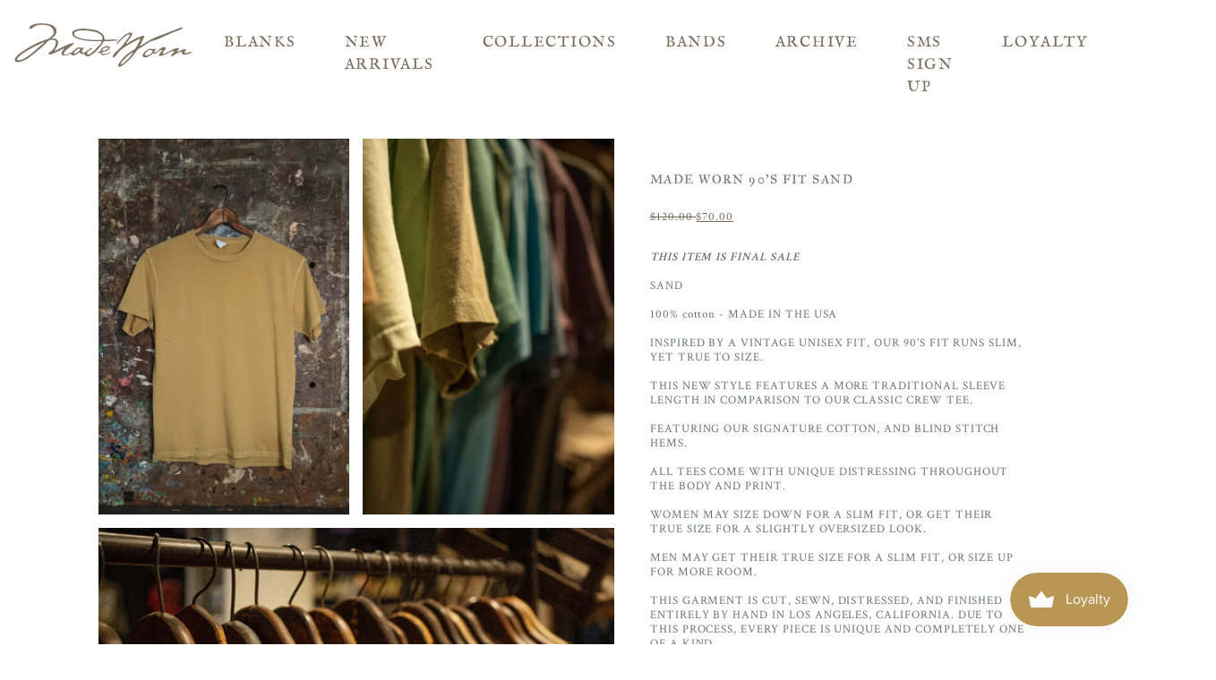

--- FILE ---
content_type: text/html; charset=utf-8
request_url: https://madeworn.com/products/copy-of-copy-of-copy-of-copy-of-copy-of-copy-of-made-worn-90s-fit-1
body_size: 31926
content:
<!DOCTYPE html>
<html lang="en">
<head>
<link rel='preconnect dns-prefetch' href='https://api.config-security.com/' crossorigin />
<link rel='preconnect dns-prefetch' href='https://conf.config-security.com/' crossorigin />
<link rel='preconnect dns-prefetch' href='https://whale.camera/' crossorigin />
<script>
/* >> TriplePixel :: start*/
window.TriplePixelData={TripleName:"madeworn.myshopify.com",ver:"2.12",plat:"SHOPIFY",isHeadless:false},function(W,H,A,L,E,_,B,N){function O(U,T,P,H,R){void 0===R&&(R=!1),H=new XMLHttpRequest,P?(H.open("POST",U,!0),H.setRequestHeader("Content-Type","text/plain")):H.open("GET",U,!0),H.send(JSON.stringify(P||{})),H.onreadystatechange=function(){4===H.readyState&&200===H.status?(R=H.responseText,U.includes(".txt")?eval(R):P||(N[B]=R)):(299<H.status||H.status<200)&&T&&!R&&(R=!0,O(U,T-1,P))}}if(N=window,!N[H+"sn"]){N[H+"sn"]=1,L=function(){return Date.now().toString(36)+"_"+Math.random().toString(36)};try{A.setItem(H,1+(0|A.getItem(H)||0)),(E=JSON.parse(A.getItem(H+"U")||"[]")).push({u:location.href,r:document.referrer,t:Date.now(),id:L()}),A.setItem(H+"U",JSON.stringify(E))}catch(e){}var i,m,p;A.getItem('"!nC`')||(_=A,A=N,A[H]||(E=A[H]=function(t,e,a){return void 0===a&&(a=[]),"State"==t?E.s:(W=L(),(E._q=E._q||[]).push([W,t,e].concat(a)),W)},E.s="Installed",E._q=[],E.ch=W,B="configSecurityConfModel",N[B]=1,O("https://conf.config-security.com/model",5),i=L(),m=A[atob("c2NyZWVu")],_.setItem("di_pmt_wt",i),p={id:i,action:"profile",avatar:_.getItem("auth-security_rand_salt_"),time:m[atob("d2lkdGg=")]+":"+m[atob("aGVpZ2h0")],host:A.TriplePixelData.TripleName,plat:A.TriplePixelData.plat,url:window.location.href,ref:document.referrer,ver:A.TriplePixelData.ver},O("https://api.config-security.com/event",5,p),O("https://whale.camera/live/dot.txt",5)))}}("","TriplePixel",localStorage);
/* << TriplePixel :: end*/
</script>
<link rel='preconnect dns-prefetch' href='https://triplewhale-pixel.web.app/' crossorigin />
<!-- Google tag (gtag.js) -->
<script async src="https://www.googletagmanager.com/gtag/js?id=AW-668014603"></script>
<script>
  window.dataLayer = window.dataLayer || [];
  function gtag(){dataLayer.push(arguments);}
  gtag('js', new Date());

  gtag('config', 'AW-668014603');
</script>

<!-- Google tag (gtag.js) -->
<script async src="https://www.googletagmanager.com/gtag/js?id=G-3Z2WP3QXWR"></script>
<script>
  window.dataLayer = window.dataLayer || [];
  function gtag(){dataLayer.push(arguments);}
  gtag('js', new Date());

  gtag('config', 'G-3Z2WP3QXWR');
</script>	<meta charset="utf-8" /><meta name="description" content="THIS ITEM IS FINAL SALE SAND 100% cotton - MADE IN THE USA INSPIRED BY A VINTAGE UNISEX FIT, OUR 90&#39;S FIT RUNS SLIM, YET TRUE TO SIZE.  THIS NEW STYLE FEATURES A MORE TRADITIONAL SLEEVE LENGTH IN COMPARISON TO OUR CLASSIC CREW TEE. FEATURING OUR SIGNATURE COTTON, AND BLIND STITCH HEMS. ALL TEES COME WITH UNIQUE DISTRES"><meta property="og:site_name" content="MadeWorn">
<meta property="og:url" content="https://madeworn.com/products/copy-of-copy-of-copy-of-copy-of-copy-of-copy-of-made-worn-90s-fit-1">
<meta property="og:title" content="MADE WORN 90'S FIT SAND">
<meta property="og:type" content="product">
<meta property="og:description" content="THIS ITEM IS FINAL SALE SAND 100% cotton - MADE IN THE USA INSPIRED BY A VINTAGE UNISEX FIT, OUR 90&#39;S FIT RUNS SLIM, YET TRUE TO SIZE.  THIS NEW STYLE FEATURES A MORE TRADITIONAL SLEEVE LENGTH IN COMPARISON TO OUR CLASSIC CREW TEE. FEATURING OUR SIGNATURE COTTON, AND BLIND STITCH HEMS. ALL TEES COME WITH UNIQUE DISTRES"><meta property="og:price:amount" content="70.00">
  <meta property="og:price:currency" content="USD"><meta property="og:image" content="http://madeworn.com/cdn/shop/products/1_0018_SAND-9_1200x1200.jpg?v=1676606696"><meta property="og:image" content="http://madeworn.com/cdn/shop/products/PORTRAIT_ALL_0001_BLANKS_ALL28_6a1ac5dd-37b2-4634-b0df-5ed2392ac893_1200x1200.jpg?v=1676606696"><meta property="og:image" content="http://madeworn.com/cdn/shop/products/WIDE__0001_BLANKS_ALL25_1200x1200.jpg?v=1676606697">
<meta property="og:image:secure_url" content="https://madeworn.com/cdn/shop/products/1_0018_SAND-9_1200x1200.jpg?v=1676606696"><meta property="og:image:secure_url" content="https://madeworn.com/cdn/shop/products/PORTRAIT_ALL_0001_BLANKS_ALL28_6a1ac5dd-37b2-4634-b0df-5ed2392ac893_1200x1200.jpg?v=1676606696"><meta property="og:image:secure_url" content="https://madeworn.com/cdn/shop/products/WIDE__0001_BLANKS_ALL25_1200x1200.jpg?v=1676606697"><meta name="twitter:card" content="summary_large_image">
<meta name="twitter:title" content="MADE WORN 90'S FIT SAND">
<meta name="twitter:description" content="THIS ITEM IS FINAL SALE SAND 100% cotton - MADE IN THE USA INSPIRED BY A VINTAGE UNISEX FIT, OUR 90&#39;S FIT RUNS SLIM, YET TRUE TO SIZE.  THIS NEW STYLE FEATURES A MORE TRADITIONAL SLEEVE LENGTH IN COMPARISON TO OUR CLASSIC CREW TEE. FEATURING OUR SIGNATURE COTTON, AND BLIND STITCH HEMS. ALL TEES COME WITH UNIQUE DISTRES">
<link rel="canonical" href="https://madeworn.com/products/copy-of-copy-of-copy-of-copy-of-copy-of-copy-of-made-worn-90s-fit-1">
	<meta name="viewport" content="width=device-width,initial-scale=1">

	<title>
	MADE WORN 90&#39;S FIT SAND &ndash; MadeWorn
	</title>

	
	  <link rel="shortcut icon" href="//madeworn.com/cdn/shop/t/34/assets/favicon.ico?v=106851984452759145081763964482" type="image/x-icon" />
	  <link rel="apple-touch-icon-precomposed" href="//madeworn.com/cdn/shop/t/34/assets/apple-touch-icon-57x57.png?19188" />
	  <link rel="apple-touch-icon-precomposed" href="//madeworn.com/cdn/shop/t/34/assets/apple-touch-icon-114x114.png?19188" />
	  <link rel="apple-touch-icon-precomposed" href="//madeworn.com/cdn/shop/t/34/assets/apple-touch-icon-72x72.png?19188" />
	  <link rel="apple-touch-icon-precomposed" href="//madeworn.com/cdn/shop/t/34/assets/apple-touch-icon-144x144.png?19188" />
	  <link rel="apple-touch-icon-precomposed" href="//madeworn.com/cdn/shop/t/34/assets/apple-touch-icon-60x60.png?19188" />
	  <link rel="apple-touch-icon-precomposed" href="//madeworn.com/cdn/shop/t/34/assets/apple-touch-icon-120x120.png?19188" />
	  <link rel="apple-touch-icon-precomposed" href="//madeworn.com/cdn/shop/t/34/assets/apple-touch-icon-76x76.png?19188" />
	  <link rel="apple-touch-icon-precomposed" href="//madeworn.com/cdn/shop/t/34/assets/apple-touch-icon-152x152.png?19188" />
	  <link rel="icon" type="image/png" href="//madeworn.com/cdn/shop/t/34/assets/favicon-196x196.png?19188" />
	  <link rel="icon" type="image/png" href="//madeworn.com/cdn/shop/t/34/assets/favicon-96x96.png?19188" />
	  <link rel="icon" type="image/png" href="//madeworn.com/cdn/shop/t/34/assets/favicon-32x32.png?v=83073934306588918131763964482" />
	  <link rel="icon" type="image/png" href="//madeworn.com/cdn/shop/t/34/assets/favicon-16x16.png?v=105940061772933626681763964482" />
	  <link rel="icon" type="image/png" href="//madeworn.com/cdn/shop/t/34/assets/favicon-128.png?19188" />
	  <meta name="application-name" content="&nbsp;"/>
	  <meta name="msapplication-TileColor" content="#FFFFFF" />
	  <meta name="msapplication-TileImage" content="//madeworn.com/cdn/shop/t/34/assets/mstile-144x144.png?19188" />
	  <meta name="msapplication-square70x70logo" content="//madeworn.com/cdn/shop/t/34/assets/mstile-70x70.png?19188" />
	  <meta name="msapplication-square150x150logo" content="//madeworn.com/cdn/shop/t/34/assets/mstile-150x150.png?19188" />
	  <meta name="msapplication-wide310x150logo" content="//madeworn.com/cdn/shop/t/34/assets/mstile-310x150.png?19188" />
	  <meta name="msapplication-square310x310logo" content="//madeworn.com/cdn/shop/t/34/assets/mstile-310x310.png?19188" />
 
	
<script type="application/ld+json">
			{
				"@context": "http://schema.org/",
				"@type": "Product",
				"name": "MADE WORN 90'S FIT SAND",
				"url": "https://madeworn.com/products/copy-of-copy-of-copy-of-copy-of-copy-of-copy-of-made-worn-90s-fit-1",
				
				
				"image": [
					"https://madeworn.com/cdn/shop/products/1_0018_SAND-9_1500x.jpg?v=1676606696"
				],
				
				"description": "

THIS ITEM IS FINAL SALE


SAND


100% cotton - MADE IN THE USA

INSPIRED BY A VINTAGE UNISEX FIT, OUR 90'S FIT RUNS SLIM, YET TRUE TO SIZE. 

THIS NEW STYLE FEATURES A MORE TRADITIONAL SLEEVE LENGTH IN COMPARISON TO OUR CLASSIC CREW TEE.

FEATURING OUR SIGNATURE COTTON, AND BLIND STITCH HEMS.

ALL TEES COME WITH UNIQUE DISTRESSING THROUGHOUT THE BODY AND PRINT.

WOMEN MAY SIZE DOWN FOR A SLIM FIT, OR GET THEIR TRUE SIZE FOR A SLIGHTLY OVERSIZED LOOK.

MEN MAY GET THEIR TRUE SIZE FOR A SLIM FIT, OR SIZE UP FOR MORE ROOM.

THIS GARMENT IS CUT, SEWN, DISTRESSED, AND FINISHED ENTIRELY BY HAND IN LOS ANGELES, CALIFORNIA. DUE TO THIS PROCESS, EVERY PIECE IS UNIQUE AND COMPLETELY ONE OF A KIND.",
				
				"sku": "MWBLANK-90S1SAND B-12S",
				
				"brand": {
				"@type": "Thing",
				"name": "MadeWorn"
			},
			
			"offers": [
				
				{
					"@type" : "Offer",
					"availability" : "http://schema.org/InStock",
					"price" : "70.0",
					"priceCurrency" : "USD",
					"url" : "https://madeworn.com/products/copy-of-copy-of-copy-of-copy-of-copy-of-copy-of-made-worn-90s-fit-1?variant=43685429936344",
					"itemOffered" :
					{
						"@type" : "Product",
						
						
						"name" : "SAND B-12 / XS",
						
						
						"sku": "MWBLANK-90S1SAND B-12XS",
						
						
						"weight": {
							"@type": "QuantitativeValue",
							
							"unitCode": "lb",
							
							"value": "0.0 lb"
						},
						
						"url": "https://madeworn.com/products/copy-of-copy-of-copy-of-copy-of-copy-of-copy-of-made-worn-90s-fit-1?variant=43685429936344"
					}
				},
				
				{
					"@type" : "Offer",
					"availability" : "http://schema.org/InStock",
					"price" : "70.0",
					"priceCurrency" : "USD",
					"url" : "https://madeworn.com/products/copy-of-copy-of-copy-of-copy-of-copy-of-copy-of-made-worn-90s-fit-1?variant=43685429969112",
					"itemOffered" :
					{
						"@type" : "Product",
						
						
						"name" : "SAND B-12 / S",
						
						
						"sku": "MWBLANK-90S1SAND B-12S",
						
						
						"weight": {
							"@type": "QuantitativeValue",
							
							"unitCode": "lb",
							
							"value": "0.0 lb"
						},
						
						"url": "https://madeworn.com/products/copy-of-copy-of-copy-of-copy-of-copy-of-copy-of-made-worn-90s-fit-1?variant=43685429969112"
					}
				},
				
				{
					"@type" : "Offer",
					"availability" : "http://schema.org/InStock",
					"price" : "70.0",
					"priceCurrency" : "USD",
					"url" : "https://madeworn.com/products/copy-of-copy-of-copy-of-copy-of-copy-of-copy-of-made-worn-90s-fit-1?variant=43685430001880",
					"itemOffered" :
					{
						"@type" : "Product",
						
						
						"name" : "SAND B-12 / M",
						
						
						"sku": "MWBLANK-90S1SAND B-12M",
						
						
						"weight": {
							"@type": "QuantitativeValue",
							
							"unitCode": "lb",
							
							"value": "0.0 lb"
						},
						
						"url": "https://madeworn.com/products/copy-of-copy-of-copy-of-copy-of-copy-of-copy-of-made-worn-90s-fit-1?variant=43685430001880"
					}
				},
				
				{
					"@type" : "Offer",
					"availability" : "http://schema.org/InStock",
					"price" : "70.0",
					"priceCurrency" : "USD",
					"url" : "https://madeworn.com/products/copy-of-copy-of-copy-of-copy-of-copy-of-copy-of-made-worn-90s-fit-1?variant=43685430034648",
					"itemOffered" :
					{
						"@type" : "Product",
						
						
						"name" : "SAND B-12 / L",
						
						
						"sku": "MWBLANK-90S1SAND B-12L",
						
						
						"weight": {
							"@type": "QuantitativeValue",
							
							"unitCode": "lb",
							
							"value": "0.0 lb"
						},
						
						"url": "https://madeworn.com/products/copy-of-copy-of-copy-of-copy-of-copy-of-copy-of-made-worn-90s-fit-1?variant=43685430034648"
					}
				},
				
				{
					"@type" : "Offer",
					"availability" : "http://schema.org/InStock",
					"price" : "70.0",
					"priceCurrency" : "USD",
					"url" : "https://madeworn.com/products/copy-of-copy-of-copy-of-copy-of-copy-of-copy-of-made-worn-90s-fit-1?variant=43685430067416",
					"itemOffered" :
					{
						"@type" : "Product",
						
						
						"name" : "SAND B-12 / XL",
						
						
						"sku": "MWBLANK-90S1SAND B-12XL",
						
						
						"weight": {
							"@type": "QuantitativeValue",
							
							"unitCode": "lb",
							
							"value": "0.0 lb"
						},
						
						"url": "https://madeworn.com/products/copy-of-copy-of-copy-of-copy-of-copy-of-copy-of-made-worn-90s-fit-1?variant=43685430067416"
					}
				},
				
				{
					"@type" : "Offer",
					"availability" : "http://schema.org/InStock",
					"price" : "70.0",
					"priceCurrency" : "USD",
					"url" : "https://madeworn.com/products/copy-of-copy-of-copy-of-copy-of-copy-of-copy-of-made-worn-90s-fit-1?variant=43685430100184",
					"itemOffered" :
					{
						"@type" : "Product",
						
						
						"name" : "SAND B-12 / XXL",
						
						
						"sku": "MWBLANK-90S1SAND B-12XXL",
						
						
						"weight": {
							"@type": "QuantitativeValue",
							
							"unitCode": "lb",
							
							"value": "0.0 lb"
						},
						
						"url": "https://madeworn.com/products/copy-of-copy-of-copy-of-copy-of-copy-of-copy-of-made-worn-90s-fit-1?variant=43685430100184"
					}
				}
				
			]
			
			}
		</script>
	

<script type="application/ld+json">
{
	"@context": "http://schema.org",
	"@type": "Organization",
	"name": "MadeWorn",
	
	"sameAs": [
		"",
		"https://www.facebook.com/madeworn",
		"",
		"https://www.instagram.com/madeworn/?hl=en",
		"",
		"",
		"",
		""
	],
	"url": "https://madeworn.com"
}
</script>



<link href="//madeworn.com/cdn/shop/t/34/assets/bundle.css?v=146427146655325337231763964790" rel="stylesheet" type="text/css" media="all" />
	<link href="//madeworn.com/cdn/shop/t/34/assets/custom.scss.css?v=107241264334299043451763964482" rel="stylesheet" type="text/css" media="all" />
<script>window.performance && window.performance.mark && window.performance.mark('shopify.content_for_header.start');</script><meta name="google-site-verification" content="cuS8OCvgYjKNBFmJDJPHzat2USY26VLnZ_SAJPufSAo">
<meta id="shopify-digital-wallet" name="shopify-digital-wallet" content="/14090868/digital_wallets/dialog">
<meta name="shopify-checkout-api-token" content="a402acc519a90d638520058e93e247bc">
<meta id="in-context-paypal-metadata" data-shop-id="14090868" data-venmo-supported="true" data-environment="production" data-locale="en_US" data-paypal-v4="true" data-currency="USD">
<link rel="alternate" hreflang="x-default" href="https://madeworn.com/products/copy-of-copy-of-copy-of-copy-of-copy-of-copy-of-made-worn-90s-fit-1">
<link rel="alternate" hreflang="en" href="https://madeworn.com/products/copy-of-copy-of-copy-of-copy-of-copy-of-copy-of-made-worn-90s-fit-1">
<link rel="alternate" hreflang="ko" href="https://madeworn.com/ko/products/copy-of-copy-of-copy-of-copy-of-copy-of-copy-of-made-worn-90s-fit-1">
<link rel="alternate" hreflang="ja" href="https://madeworn.com/ja/products/copy-of-copy-of-copy-of-copy-of-copy-of-copy-of-made-worn-90s-fit-1">
<link rel="alternate" type="application/json+oembed" href="https://madeworn.com/products/copy-of-copy-of-copy-of-copy-of-copy-of-copy-of-made-worn-90s-fit-1.oembed">
<script async="async" src="/checkouts/internal/preloads.js?locale=en-US"></script>
<link rel="preconnect" href="https://shop.app" crossorigin="anonymous">
<script async="async" src="https://shop.app/checkouts/internal/preloads.js?locale=en-US&shop_id=14090868" crossorigin="anonymous"></script>
<script id="apple-pay-shop-capabilities" type="application/json">{"shopId":14090868,"countryCode":"US","currencyCode":"USD","merchantCapabilities":["supports3DS"],"merchantId":"gid:\/\/shopify\/Shop\/14090868","merchantName":"MadeWorn","requiredBillingContactFields":["postalAddress","email","phone"],"requiredShippingContactFields":["postalAddress","email","phone"],"shippingType":"shipping","supportedNetworks":["visa","masterCard","amex","discover","elo","jcb"],"total":{"type":"pending","label":"MadeWorn","amount":"1.00"},"shopifyPaymentsEnabled":true,"supportsSubscriptions":true}</script>
<script id="shopify-features" type="application/json">{"accessToken":"a402acc519a90d638520058e93e247bc","betas":["rich-media-storefront-analytics"],"domain":"madeworn.com","predictiveSearch":true,"shopId":14090868,"locale":"en"}</script>
<script>var Shopify = Shopify || {};
Shopify.shop = "madeworn.myshopify.com";
Shopify.locale = "en";
Shopify.currency = {"active":"USD","rate":"1.0"};
Shopify.country = "US";
Shopify.theme = {"name":"BLACK FRIDAY","id":155853848792,"schema_name":"Exo","schema_version":"1.0.0","theme_store_id":null,"role":"main"};
Shopify.theme.handle = "null";
Shopify.theme.style = {"id":null,"handle":null};
Shopify.cdnHost = "madeworn.com/cdn";
Shopify.routes = Shopify.routes || {};
Shopify.routes.root = "/";</script>
<script type="module">!function(o){(o.Shopify=o.Shopify||{}).modules=!0}(window);</script>
<script>!function(o){function n(){var o=[];function n(){o.push(Array.prototype.slice.apply(arguments))}return n.q=o,n}var t=o.Shopify=o.Shopify||{};t.loadFeatures=n(),t.autoloadFeatures=n()}(window);</script>
<script>
  window.ShopifyPay = window.ShopifyPay || {};
  window.ShopifyPay.apiHost = "shop.app\/pay";
  window.ShopifyPay.redirectState = null;
</script>
<script id="shop-js-analytics" type="application/json">{"pageType":"product"}</script>
<script defer="defer" async type="module" src="//madeworn.com/cdn/shopifycloud/shop-js/modules/v2/client.init-shop-cart-sync_C5BV16lS.en.esm.js"></script>
<script defer="defer" async type="module" src="//madeworn.com/cdn/shopifycloud/shop-js/modules/v2/chunk.common_CygWptCX.esm.js"></script>
<script type="module">
  await import("//madeworn.com/cdn/shopifycloud/shop-js/modules/v2/client.init-shop-cart-sync_C5BV16lS.en.esm.js");
await import("//madeworn.com/cdn/shopifycloud/shop-js/modules/v2/chunk.common_CygWptCX.esm.js");

  window.Shopify.SignInWithShop?.initShopCartSync?.({"fedCMEnabled":true,"windoidEnabled":true});

</script>
<script defer="defer" async type="module" src="//madeworn.com/cdn/shopifycloud/shop-js/modules/v2/client.payment-terms_CZxnsJam.en.esm.js"></script>
<script defer="defer" async type="module" src="//madeworn.com/cdn/shopifycloud/shop-js/modules/v2/chunk.common_CygWptCX.esm.js"></script>
<script defer="defer" async type="module" src="//madeworn.com/cdn/shopifycloud/shop-js/modules/v2/chunk.modal_D71HUcav.esm.js"></script>
<script type="module">
  await import("//madeworn.com/cdn/shopifycloud/shop-js/modules/v2/client.payment-terms_CZxnsJam.en.esm.js");
await import("//madeworn.com/cdn/shopifycloud/shop-js/modules/v2/chunk.common_CygWptCX.esm.js");
await import("//madeworn.com/cdn/shopifycloud/shop-js/modules/v2/chunk.modal_D71HUcav.esm.js");

  
</script>
<script>
  window.Shopify = window.Shopify || {};
  if (!window.Shopify.featureAssets) window.Shopify.featureAssets = {};
  window.Shopify.featureAssets['shop-js'] = {"shop-cart-sync":["modules/v2/client.shop-cart-sync_ZFArdW7E.en.esm.js","modules/v2/chunk.common_CygWptCX.esm.js"],"init-fed-cm":["modules/v2/client.init-fed-cm_CmiC4vf6.en.esm.js","modules/v2/chunk.common_CygWptCX.esm.js"],"shop-button":["modules/v2/client.shop-button_tlx5R9nI.en.esm.js","modules/v2/chunk.common_CygWptCX.esm.js"],"shop-cash-offers":["modules/v2/client.shop-cash-offers_DOA2yAJr.en.esm.js","modules/v2/chunk.common_CygWptCX.esm.js","modules/v2/chunk.modal_D71HUcav.esm.js"],"init-windoid":["modules/v2/client.init-windoid_sURxWdc1.en.esm.js","modules/v2/chunk.common_CygWptCX.esm.js"],"shop-toast-manager":["modules/v2/client.shop-toast-manager_ClPi3nE9.en.esm.js","modules/v2/chunk.common_CygWptCX.esm.js"],"init-shop-email-lookup-coordinator":["modules/v2/client.init-shop-email-lookup-coordinator_B8hsDcYM.en.esm.js","modules/v2/chunk.common_CygWptCX.esm.js"],"init-shop-cart-sync":["modules/v2/client.init-shop-cart-sync_C5BV16lS.en.esm.js","modules/v2/chunk.common_CygWptCX.esm.js"],"avatar":["modules/v2/client.avatar_BTnouDA3.en.esm.js"],"pay-button":["modules/v2/client.pay-button_FdsNuTd3.en.esm.js","modules/v2/chunk.common_CygWptCX.esm.js"],"init-customer-accounts":["modules/v2/client.init-customer-accounts_DxDtT_ad.en.esm.js","modules/v2/client.shop-login-button_C5VAVYt1.en.esm.js","modules/v2/chunk.common_CygWptCX.esm.js","modules/v2/chunk.modal_D71HUcav.esm.js"],"init-shop-for-new-customer-accounts":["modules/v2/client.init-shop-for-new-customer-accounts_ChsxoAhi.en.esm.js","modules/v2/client.shop-login-button_C5VAVYt1.en.esm.js","modules/v2/chunk.common_CygWptCX.esm.js","modules/v2/chunk.modal_D71HUcav.esm.js"],"shop-login-button":["modules/v2/client.shop-login-button_C5VAVYt1.en.esm.js","modules/v2/chunk.common_CygWptCX.esm.js","modules/v2/chunk.modal_D71HUcav.esm.js"],"init-customer-accounts-sign-up":["modules/v2/client.init-customer-accounts-sign-up_CPSyQ0Tj.en.esm.js","modules/v2/client.shop-login-button_C5VAVYt1.en.esm.js","modules/v2/chunk.common_CygWptCX.esm.js","modules/v2/chunk.modal_D71HUcav.esm.js"],"shop-follow-button":["modules/v2/client.shop-follow-button_Cva4Ekp9.en.esm.js","modules/v2/chunk.common_CygWptCX.esm.js","modules/v2/chunk.modal_D71HUcav.esm.js"],"checkout-modal":["modules/v2/client.checkout-modal_BPM8l0SH.en.esm.js","modules/v2/chunk.common_CygWptCX.esm.js","modules/v2/chunk.modal_D71HUcav.esm.js"],"lead-capture":["modules/v2/client.lead-capture_Bi8yE_yS.en.esm.js","modules/v2/chunk.common_CygWptCX.esm.js","modules/v2/chunk.modal_D71HUcav.esm.js"],"shop-login":["modules/v2/client.shop-login_D6lNrXab.en.esm.js","modules/v2/chunk.common_CygWptCX.esm.js","modules/v2/chunk.modal_D71HUcav.esm.js"],"payment-terms":["modules/v2/client.payment-terms_CZxnsJam.en.esm.js","modules/v2/chunk.common_CygWptCX.esm.js","modules/v2/chunk.modal_D71HUcav.esm.js"]};
</script>
<script>(function() {
  var isLoaded = false;
  function asyncLoad() {
    if (isLoaded) return;
    isLoaded = true;
    var urls = ["https:\/\/chimpstatic.com\/mcjs-connected\/js\/users\/737ce520f85a72bcbceba4362\/bce528ae728b6dc2c9f07fa62.js?shop=madeworn.myshopify.com","https:\/\/chimpstatic.com\/mcjs-connected\/js\/users\/737ce520f85a72bcbceba4362\/cd6927609b3437e644262c024.js?shop=madeworn.myshopify.com","https:\/\/static.klaviyo.com\/onsite\/js\/klaviyo.js?company_id=SXvsFy\u0026shop=madeworn.myshopify.com","https:\/\/static.klaviyo.com\/onsite\/js\/klaviyo.js?company_id=SXvsFy\u0026shop=madeworn.myshopify.com","https:\/\/cdn.shopify.com\/s\/files\/1\/1409\/0868\/t\/25\/assets\/subscribe-it.js?v=1667235809\u0026shop=madeworn.myshopify.com","https:\/\/cdn.attn.tv\/madeworn\/dtag.js?shop=madeworn.myshopify.com"];
    for (var i = 0; i < urls.length; i++) {
      var s = document.createElement('script');
      s.type = 'text/javascript';
      s.async = true;
      s.src = urls[i];
      var x = document.getElementsByTagName('script')[0];
      x.parentNode.insertBefore(s, x);
    }
  };
  if(window.attachEvent) {
    window.attachEvent('onload', asyncLoad);
  } else {
    window.addEventListener('load', asyncLoad, false);
  }
})();</script>
<script id="__st">var __st={"a":14090868,"offset":-28800,"reqid":"4a34c116-a67c-4c48-9817-90040bc19866-1768819577","pageurl":"madeworn.com\/products\/copy-of-copy-of-copy-of-copy-of-copy-of-copy-of-made-worn-90s-fit-1","u":"5d0783dd62f7","p":"product","rtyp":"product","rid":7945666298072};</script>
<script>window.ShopifyPaypalV4VisibilityTracking = true;</script>
<script id="captcha-bootstrap">!function(){'use strict';const t='contact',e='account',n='new_comment',o=[[t,t],['blogs',n],['comments',n],[t,'customer']],c=[[e,'customer_login'],[e,'guest_login'],[e,'recover_customer_password'],[e,'create_customer']],r=t=>t.map((([t,e])=>`form[action*='/${t}']:not([data-nocaptcha='true']) input[name='form_type'][value='${e}']`)).join(','),a=t=>()=>t?[...document.querySelectorAll(t)].map((t=>t.form)):[];function s(){const t=[...o],e=r(t);return a(e)}const i='password',u='form_key',d=['recaptcha-v3-token','g-recaptcha-response','h-captcha-response',i],f=()=>{try{return window.sessionStorage}catch{return}},m='__shopify_v',_=t=>t.elements[u];function p(t,e,n=!1){try{const o=window.sessionStorage,c=JSON.parse(o.getItem(e)),{data:r}=function(t){const{data:e,action:n}=t;return t[m]||n?{data:e,action:n}:{data:t,action:n}}(c);for(const[e,n]of Object.entries(r))t.elements[e]&&(t.elements[e].value=n);n&&o.removeItem(e)}catch(o){console.error('form repopulation failed',{error:o})}}const l='form_type',E='cptcha';function T(t){t.dataset[E]=!0}const w=window,h=w.document,L='Shopify',v='ce_forms',y='captcha';let A=!1;((t,e)=>{const n=(g='f06e6c50-85a8-45c8-87d0-21a2b65856fe',I='https://cdn.shopify.com/shopifycloud/storefront-forms-hcaptcha/ce_storefront_forms_captcha_hcaptcha.v1.5.2.iife.js',D={infoText:'Protected by hCaptcha',privacyText:'Privacy',termsText:'Terms'},(t,e,n)=>{const o=w[L][v],c=o.bindForm;if(c)return c(t,g,e,D).then(n);var r;o.q.push([[t,g,e,D],n]),r=I,A||(h.body.append(Object.assign(h.createElement('script'),{id:'captcha-provider',async:!0,src:r})),A=!0)});var g,I,D;w[L]=w[L]||{},w[L][v]=w[L][v]||{},w[L][v].q=[],w[L][y]=w[L][y]||{},w[L][y].protect=function(t,e){n(t,void 0,e),T(t)},Object.freeze(w[L][y]),function(t,e,n,w,h,L){const[v,y,A,g]=function(t,e,n){const i=e?o:[],u=t?c:[],d=[...i,...u],f=r(d),m=r(i),_=r(d.filter((([t,e])=>n.includes(e))));return[a(f),a(m),a(_),s()]}(w,h,L),I=t=>{const e=t.target;return e instanceof HTMLFormElement?e:e&&e.form},D=t=>v().includes(t);t.addEventListener('submit',(t=>{const e=I(t);if(!e)return;const n=D(e)&&!e.dataset.hcaptchaBound&&!e.dataset.recaptchaBound,o=_(e),c=g().includes(e)&&(!o||!o.value);(n||c)&&t.preventDefault(),c&&!n&&(function(t){try{if(!f())return;!function(t){const e=f();if(!e)return;const n=_(t);if(!n)return;const o=n.value;o&&e.removeItem(o)}(t);const e=Array.from(Array(32),(()=>Math.random().toString(36)[2])).join('');!function(t,e){_(t)||t.append(Object.assign(document.createElement('input'),{type:'hidden',name:u})),t.elements[u].value=e}(t,e),function(t,e){const n=f();if(!n)return;const o=[...t.querySelectorAll(`input[type='${i}']`)].map((({name:t})=>t)),c=[...d,...o],r={};for(const[a,s]of new FormData(t).entries())c.includes(a)||(r[a]=s);n.setItem(e,JSON.stringify({[m]:1,action:t.action,data:r}))}(t,e)}catch(e){console.error('failed to persist form',e)}}(e),e.submit())}));const S=(t,e)=>{t&&!t.dataset[E]&&(n(t,e.some((e=>e===t))),T(t))};for(const o of['focusin','change'])t.addEventListener(o,(t=>{const e=I(t);D(e)&&S(e,y())}));const B=e.get('form_key'),M=e.get(l),P=B&&M;t.addEventListener('DOMContentLoaded',(()=>{const t=y();if(P)for(const e of t)e.elements[l].value===M&&p(e,B);[...new Set([...A(),...v().filter((t=>'true'===t.dataset.shopifyCaptcha))])].forEach((e=>S(e,t)))}))}(h,new URLSearchParams(w.location.search),n,t,e,['guest_login'])})(!0,!0)}();</script>
<script integrity="sha256-4kQ18oKyAcykRKYeNunJcIwy7WH5gtpwJnB7kiuLZ1E=" data-source-attribution="shopify.loadfeatures" defer="defer" src="//madeworn.com/cdn/shopifycloud/storefront/assets/storefront/load_feature-a0a9edcb.js" crossorigin="anonymous"></script>
<script crossorigin="anonymous" defer="defer" src="//madeworn.com/cdn/shopifycloud/storefront/assets/shopify_pay/storefront-65b4c6d7.js?v=20250812"></script>
<script data-source-attribution="shopify.dynamic_checkout.dynamic.init">var Shopify=Shopify||{};Shopify.PaymentButton=Shopify.PaymentButton||{isStorefrontPortableWallets:!0,init:function(){window.Shopify.PaymentButton.init=function(){};var t=document.createElement("script");t.src="https://madeworn.com/cdn/shopifycloud/portable-wallets/latest/portable-wallets.en.js",t.type="module",document.head.appendChild(t)}};
</script>
<script data-source-attribution="shopify.dynamic_checkout.buyer_consent">
  function portableWalletsHideBuyerConsent(e){var t=document.getElementById("shopify-buyer-consent"),n=document.getElementById("shopify-subscription-policy-button");t&&n&&(t.classList.add("hidden"),t.setAttribute("aria-hidden","true"),n.removeEventListener("click",e))}function portableWalletsShowBuyerConsent(e){var t=document.getElementById("shopify-buyer-consent"),n=document.getElementById("shopify-subscription-policy-button");t&&n&&(t.classList.remove("hidden"),t.removeAttribute("aria-hidden"),n.addEventListener("click",e))}window.Shopify?.PaymentButton&&(window.Shopify.PaymentButton.hideBuyerConsent=portableWalletsHideBuyerConsent,window.Shopify.PaymentButton.showBuyerConsent=portableWalletsShowBuyerConsent);
</script>
<script data-source-attribution="shopify.dynamic_checkout.cart.bootstrap">document.addEventListener("DOMContentLoaded",(function(){function t(){return document.querySelector("shopify-accelerated-checkout-cart, shopify-accelerated-checkout")}if(t())Shopify.PaymentButton.init();else{new MutationObserver((function(e,n){t()&&(Shopify.PaymentButton.init(),n.disconnect())})).observe(document.body,{childList:!0,subtree:!0})}}));
</script>
<link id="shopify-accelerated-checkout-styles" rel="stylesheet" media="screen" href="https://madeworn.com/cdn/shopifycloud/portable-wallets/latest/accelerated-checkout-backwards-compat.css" crossorigin="anonymous">
<style id="shopify-accelerated-checkout-cart">
        #shopify-buyer-consent {
  margin-top: 1em;
  display: inline-block;
  width: 100%;
}

#shopify-buyer-consent.hidden {
  display: none;
}

#shopify-subscription-policy-button {
  background: none;
  border: none;
  padding: 0;
  text-decoration: underline;
  font-size: inherit;
  cursor: pointer;
}

#shopify-subscription-policy-button::before {
  box-shadow: none;
}

      </style>

<script>window.performance && window.performance.mark && window.performance.mark('shopify.content_for_header.end');</script>

  <!-- "snippets/shogun-head.liquid" was not rendered, the associated app was uninstalled -->
<div id="shopify-section-filter-menu-settings" class="shopify-section"><style type="text/css">
/*  Filter Menu Color and Image Section CSS */</style>
<link href="//madeworn.com/cdn/shop/t/34/assets/filter-menu.scss.css?v=5388486612442010741763964790" rel="stylesheet" type="text/css" media="all" />
<script src="//madeworn.com/cdn/shop/t/34/assets/filter-menu.js?v=83923175438476356391763964482" type="text/javascript"></script>





</div>
  <!-- BEGIN app block: shopify://apps/attentive/blocks/attn-tag/8df62c72-8fe4-407e-a5b3-72132be30a0d --><script type="text/javascript" src="https://cdn.attn.tv/madeworn/dtag.js?source=app-embed" defer="defer"></script>


<!-- END app block --><script src="https://cdn.shopify.com/extensions/019bc7e9-d98c-71e0-bb25-69de9349bf29/smile-io-266/assets/smile-loader.js" type="text/javascript" defer="defer"></script>
<link href="https://monorail-edge.shopifysvc.com" rel="dns-prefetch">
<script>(function(){if ("sendBeacon" in navigator && "performance" in window) {try {var session_token_from_headers = performance.getEntriesByType('navigation')[0].serverTiming.find(x => x.name == '_s').description;} catch {var session_token_from_headers = undefined;}var session_cookie_matches = document.cookie.match(/_shopify_s=([^;]*)/);var session_token_from_cookie = session_cookie_matches && session_cookie_matches.length === 2 ? session_cookie_matches[1] : "";var session_token = session_token_from_headers || session_token_from_cookie || "";function handle_abandonment_event(e) {var entries = performance.getEntries().filter(function(entry) {return /monorail-edge.shopifysvc.com/.test(entry.name);});if (!window.abandonment_tracked && entries.length === 0) {window.abandonment_tracked = true;var currentMs = Date.now();var navigation_start = performance.timing.navigationStart;var payload = {shop_id: 14090868,url: window.location.href,navigation_start,duration: currentMs - navigation_start,session_token,page_type: "product"};window.navigator.sendBeacon("https://monorail-edge.shopifysvc.com/v1/produce", JSON.stringify({schema_id: "online_store_buyer_site_abandonment/1.1",payload: payload,metadata: {event_created_at_ms: currentMs,event_sent_at_ms: currentMs}}));}}window.addEventListener('pagehide', handle_abandonment_event);}}());</script>
<script id="web-pixels-manager-setup">(function e(e,d,r,n,o){if(void 0===o&&(o={}),!Boolean(null===(a=null===(i=window.Shopify)||void 0===i?void 0:i.analytics)||void 0===a?void 0:a.replayQueue)){var i,a;window.Shopify=window.Shopify||{};var t=window.Shopify;t.analytics=t.analytics||{};var s=t.analytics;s.replayQueue=[],s.publish=function(e,d,r){return s.replayQueue.push([e,d,r]),!0};try{self.performance.mark("wpm:start")}catch(e){}var l=function(){var e={modern:/Edge?\/(1{2}[4-9]|1[2-9]\d|[2-9]\d{2}|\d{4,})\.\d+(\.\d+|)|Firefox\/(1{2}[4-9]|1[2-9]\d|[2-9]\d{2}|\d{4,})\.\d+(\.\d+|)|Chrom(ium|e)\/(9{2}|\d{3,})\.\d+(\.\d+|)|(Maci|X1{2}).+ Version\/(15\.\d+|(1[6-9]|[2-9]\d|\d{3,})\.\d+)([,.]\d+|)( \(\w+\)|)( Mobile\/\w+|) Safari\/|Chrome.+OPR\/(9{2}|\d{3,})\.\d+\.\d+|(CPU[ +]OS|iPhone[ +]OS|CPU[ +]iPhone|CPU IPhone OS|CPU iPad OS)[ +]+(15[._]\d+|(1[6-9]|[2-9]\d|\d{3,})[._]\d+)([._]\d+|)|Android:?[ /-](13[3-9]|1[4-9]\d|[2-9]\d{2}|\d{4,})(\.\d+|)(\.\d+|)|Android.+Firefox\/(13[5-9]|1[4-9]\d|[2-9]\d{2}|\d{4,})\.\d+(\.\d+|)|Android.+Chrom(ium|e)\/(13[3-9]|1[4-9]\d|[2-9]\d{2}|\d{4,})\.\d+(\.\d+|)|SamsungBrowser\/([2-9]\d|\d{3,})\.\d+/,legacy:/Edge?\/(1[6-9]|[2-9]\d|\d{3,})\.\d+(\.\d+|)|Firefox\/(5[4-9]|[6-9]\d|\d{3,})\.\d+(\.\d+|)|Chrom(ium|e)\/(5[1-9]|[6-9]\d|\d{3,})\.\d+(\.\d+|)([\d.]+$|.*Safari\/(?![\d.]+ Edge\/[\d.]+$))|(Maci|X1{2}).+ Version\/(10\.\d+|(1[1-9]|[2-9]\d|\d{3,})\.\d+)([,.]\d+|)( \(\w+\)|)( Mobile\/\w+|) Safari\/|Chrome.+OPR\/(3[89]|[4-9]\d|\d{3,})\.\d+\.\d+|(CPU[ +]OS|iPhone[ +]OS|CPU[ +]iPhone|CPU IPhone OS|CPU iPad OS)[ +]+(10[._]\d+|(1[1-9]|[2-9]\d|\d{3,})[._]\d+)([._]\d+|)|Android:?[ /-](13[3-9]|1[4-9]\d|[2-9]\d{2}|\d{4,})(\.\d+|)(\.\d+|)|Mobile Safari.+OPR\/([89]\d|\d{3,})\.\d+\.\d+|Android.+Firefox\/(13[5-9]|1[4-9]\d|[2-9]\d{2}|\d{4,})\.\d+(\.\d+|)|Android.+Chrom(ium|e)\/(13[3-9]|1[4-9]\d|[2-9]\d{2}|\d{4,})\.\d+(\.\d+|)|Android.+(UC? ?Browser|UCWEB|U3)[ /]?(15\.([5-9]|\d{2,})|(1[6-9]|[2-9]\d|\d{3,})\.\d+)\.\d+|SamsungBrowser\/(5\.\d+|([6-9]|\d{2,})\.\d+)|Android.+MQ{2}Browser\/(14(\.(9|\d{2,})|)|(1[5-9]|[2-9]\d|\d{3,})(\.\d+|))(\.\d+|)|K[Aa][Ii]OS\/(3\.\d+|([4-9]|\d{2,})\.\d+)(\.\d+|)/},d=e.modern,r=e.legacy,n=navigator.userAgent;return n.match(d)?"modern":n.match(r)?"legacy":"unknown"}(),u="modern"===l?"modern":"legacy",c=(null!=n?n:{modern:"",legacy:""})[u],f=function(e){return[e.baseUrl,"/wpm","/b",e.hashVersion,"modern"===e.buildTarget?"m":"l",".js"].join("")}({baseUrl:d,hashVersion:r,buildTarget:u}),m=function(e){var d=e.version,r=e.bundleTarget,n=e.surface,o=e.pageUrl,i=e.monorailEndpoint;return{emit:function(e){var a=e.status,t=e.errorMsg,s=(new Date).getTime(),l=JSON.stringify({metadata:{event_sent_at_ms:s},events:[{schema_id:"web_pixels_manager_load/3.1",payload:{version:d,bundle_target:r,page_url:o,status:a,surface:n,error_msg:t},metadata:{event_created_at_ms:s}}]});if(!i)return console&&console.warn&&console.warn("[Web Pixels Manager] No Monorail endpoint provided, skipping logging."),!1;try{return self.navigator.sendBeacon.bind(self.navigator)(i,l)}catch(e){}var u=new XMLHttpRequest;try{return u.open("POST",i,!0),u.setRequestHeader("Content-Type","text/plain"),u.send(l),!0}catch(e){return console&&console.warn&&console.warn("[Web Pixels Manager] Got an unhandled error while logging to Monorail."),!1}}}}({version:r,bundleTarget:l,surface:e.surface,pageUrl:self.location.href,monorailEndpoint:e.monorailEndpoint});try{o.browserTarget=l,function(e){var d=e.src,r=e.async,n=void 0===r||r,o=e.onload,i=e.onerror,a=e.sri,t=e.scriptDataAttributes,s=void 0===t?{}:t,l=document.createElement("script"),u=document.querySelector("head"),c=document.querySelector("body");if(l.async=n,l.src=d,a&&(l.integrity=a,l.crossOrigin="anonymous"),s)for(var f in s)if(Object.prototype.hasOwnProperty.call(s,f))try{l.dataset[f]=s[f]}catch(e){}if(o&&l.addEventListener("load",o),i&&l.addEventListener("error",i),u)u.appendChild(l);else{if(!c)throw new Error("Did not find a head or body element to append the script");c.appendChild(l)}}({src:f,async:!0,onload:function(){if(!function(){var e,d;return Boolean(null===(d=null===(e=window.Shopify)||void 0===e?void 0:e.analytics)||void 0===d?void 0:d.initialized)}()){var d=window.webPixelsManager.init(e)||void 0;if(d){var r=window.Shopify.analytics;r.replayQueue.forEach((function(e){var r=e[0],n=e[1],o=e[2];d.publishCustomEvent(r,n,o)})),r.replayQueue=[],r.publish=d.publishCustomEvent,r.visitor=d.visitor,r.initialized=!0}}},onerror:function(){return m.emit({status:"failed",errorMsg:"".concat(f," has failed to load")})},sri:function(e){var d=/^sha384-[A-Za-z0-9+/=]+$/;return"string"==typeof e&&d.test(e)}(c)?c:"",scriptDataAttributes:o}),m.emit({status:"loading"})}catch(e){m.emit({status:"failed",errorMsg:(null==e?void 0:e.message)||"Unknown error"})}}})({shopId: 14090868,storefrontBaseUrl: "https://madeworn.com",extensionsBaseUrl: "https://extensions.shopifycdn.com/cdn/shopifycloud/web-pixels-manager",monorailEndpoint: "https://monorail-edge.shopifysvc.com/unstable/produce_batch",surface: "storefront-renderer",enabledBetaFlags: ["2dca8a86"],webPixelsConfigList: [{"id":"1287520472","configuration":"{\"env\":\"prod\"}","eventPayloadVersion":"v1","runtimeContext":"LAX","scriptVersion":"3dbd78f0aeeb2c473821a9db9e2dd54a","type":"APP","apiClientId":3977633,"privacyPurposes":["ANALYTICS","MARKETING"],"dataSharingAdjustments":{"protectedCustomerApprovalScopes":["read_customer_address","read_customer_email","read_customer_name","read_customer_personal_data","read_customer_phone"]}},{"id":"471400664","configuration":"{\"config\":\"{\\\"pixel_id\\\":\\\"G-3Z2WP3QXWR\\\",\\\"google_tag_ids\\\":[\\\"G-3Z2WP3QXWR\\\",\\\"AW-668014603\\\",\\\"GT-PBN5M3Z\\\"],\\\"target_country\\\":\\\"US\\\",\\\"gtag_events\\\":[{\\\"type\\\":\\\"begin_checkout\\\",\\\"action_label\\\":[\\\"G-3Z2WP3QXWR\\\",\\\"AW-668014603\\\/zWy9CLawtpYYEIuwxL4C\\\"]},{\\\"type\\\":\\\"search\\\",\\\"action_label\\\":[\\\"G-3Z2WP3QXWR\\\",\\\"AW-668014603\\\/7LUoCIyttpYYEIuwxL4C\\\"]},{\\\"type\\\":\\\"view_item\\\",\\\"action_label\\\":[\\\"G-3Z2WP3QXWR\\\",\\\"AW-668014603\\\/ljWLCImttpYYEIuwxL4C\\\",\\\"MC-BD5B1R9E0E\\\"]},{\\\"type\\\":\\\"purchase\\\",\\\"action_label\\\":[\\\"G-3Z2WP3QXWR\\\",\\\"AW-668014603\\\/CFbKCIOttpYYEIuwxL4C\\\",\\\"MC-BD5B1R9E0E\\\"]},{\\\"type\\\":\\\"page_view\\\",\\\"action_label\\\":[\\\"G-3Z2WP3QXWR\\\",\\\"AW-668014603\\\/9NuzCIattpYYEIuwxL4C\\\",\\\"MC-BD5B1R9E0E\\\"]},{\\\"type\\\":\\\"add_payment_info\\\",\\\"action_label\\\":[\\\"G-3Z2WP3QXWR\\\",\\\"AW-668014603\\\/quuJCLmwtpYYEIuwxL4C\\\"]},{\\\"type\\\":\\\"add_to_cart\\\",\\\"action_label\\\":[\\\"G-3Z2WP3QXWR\\\",\\\"AW-668014603\\\/o7iDCLOwtpYYEIuwxL4C\\\"]}],\\\"enable_monitoring_mode\\\":false}\"}","eventPayloadVersion":"v1","runtimeContext":"OPEN","scriptVersion":"b2a88bafab3e21179ed38636efcd8a93","type":"APP","apiClientId":1780363,"privacyPurposes":[],"dataSharingAdjustments":{"protectedCustomerApprovalScopes":["read_customer_address","read_customer_email","read_customer_name","read_customer_personal_data","read_customer_phone"]}},{"id":"56951000","eventPayloadVersion":"v1","runtimeContext":"LAX","scriptVersion":"1","type":"CUSTOM","privacyPurposes":["MARKETING"],"name":"Meta pixel (migrated)"},{"id":"shopify-app-pixel","configuration":"{}","eventPayloadVersion":"v1","runtimeContext":"STRICT","scriptVersion":"0450","apiClientId":"shopify-pixel","type":"APP","privacyPurposes":["ANALYTICS","MARKETING"]},{"id":"shopify-custom-pixel","eventPayloadVersion":"v1","runtimeContext":"LAX","scriptVersion":"0450","apiClientId":"shopify-pixel","type":"CUSTOM","privacyPurposes":["ANALYTICS","MARKETING"]}],isMerchantRequest: false,initData: {"shop":{"name":"MadeWorn","paymentSettings":{"currencyCode":"USD"},"myshopifyDomain":"madeworn.myshopify.com","countryCode":"US","storefrontUrl":"https:\/\/madeworn.com"},"customer":null,"cart":null,"checkout":null,"productVariants":[{"price":{"amount":70.0,"currencyCode":"USD"},"product":{"title":"MADE WORN 90'S FIT SAND","vendor":"MadeWorn","id":"7945666298072","untranslatedTitle":"MADE WORN 90'S FIT SAND","url":"\/products\/copy-of-copy-of-copy-of-copy-of-copy-of-copy-of-made-worn-90s-fit-1","type":""},"id":"43685429936344","image":{"src":"\/\/madeworn.com\/cdn\/shop\/products\/1_0018_SAND-9.jpg?v=1676606696"},"sku":"MWBLANK-90S1SAND B-12XS","title":"SAND B-12 \/ XS","untranslatedTitle":"SAND B-12 \/ XS"},{"price":{"amount":70.0,"currencyCode":"USD"},"product":{"title":"MADE WORN 90'S FIT SAND","vendor":"MadeWorn","id":"7945666298072","untranslatedTitle":"MADE WORN 90'S FIT SAND","url":"\/products\/copy-of-copy-of-copy-of-copy-of-copy-of-copy-of-made-worn-90s-fit-1","type":""},"id":"43685429969112","image":{"src":"\/\/madeworn.com\/cdn\/shop\/products\/1_0018_SAND-9.jpg?v=1676606696"},"sku":"MWBLANK-90S1SAND B-12S","title":"SAND B-12 \/ S","untranslatedTitle":"SAND B-12 \/ S"},{"price":{"amount":70.0,"currencyCode":"USD"},"product":{"title":"MADE WORN 90'S FIT SAND","vendor":"MadeWorn","id":"7945666298072","untranslatedTitle":"MADE WORN 90'S FIT SAND","url":"\/products\/copy-of-copy-of-copy-of-copy-of-copy-of-copy-of-made-worn-90s-fit-1","type":""},"id":"43685430001880","image":{"src":"\/\/madeworn.com\/cdn\/shop\/products\/1_0018_SAND-9.jpg?v=1676606696"},"sku":"MWBLANK-90S1SAND B-12M","title":"SAND B-12 \/ M","untranslatedTitle":"SAND B-12 \/ M"},{"price":{"amount":70.0,"currencyCode":"USD"},"product":{"title":"MADE WORN 90'S FIT SAND","vendor":"MadeWorn","id":"7945666298072","untranslatedTitle":"MADE WORN 90'S FIT SAND","url":"\/products\/copy-of-copy-of-copy-of-copy-of-copy-of-copy-of-made-worn-90s-fit-1","type":""},"id":"43685430034648","image":{"src":"\/\/madeworn.com\/cdn\/shop\/products\/1_0018_SAND-9.jpg?v=1676606696"},"sku":"MWBLANK-90S1SAND B-12L","title":"SAND B-12 \/ L","untranslatedTitle":"SAND B-12 \/ L"},{"price":{"amount":70.0,"currencyCode":"USD"},"product":{"title":"MADE WORN 90'S FIT SAND","vendor":"MadeWorn","id":"7945666298072","untranslatedTitle":"MADE WORN 90'S FIT SAND","url":"\/products\/copy-of-copy-of-copy-of-copy-of-copy-of-copy-of-made-worn-90s-fit-1","type":""},"id":"43685430067416","image":{"src":"\/\/madeworn.com\/cdn\/shop\/products\/1_0018_SAND-9.jpg?v=1676606696"},"sku":"MWBLANK-90S1SAND B-12XL","title":"SAND B-12 \/ XL","untranslatedTitle":"SAND B-12 \/ XL"},{"price":{"amount":70.0,"currencyCode":"USD"},"product":{"title":"MADE WORN 90'S FIT SAND","vendor":"MadeWorn","id":"7945666298072","untranslatedTitle":"MADE WORN 90'S FIT SAND","url":"\/products\/copy-of-copy-of-copy-of-copy-of-copy-of-copy-of-made-worn-90s-fit-1","type":""},"id":"43685430100184","image":{"src":"\/\/madeworn.com\/cdn\/shop\/products\/1_0018_SAND-9.jpg?v=1676606696"},"sku":"MWBLANK-90S1SAND B-12XXL","title":"SAND B-12 \/ XXL","untranslatedTitle":"SAND B-12 \/ XXL"}],"purchasingCompany":null},},"https://madeworn.com/cdn","fcfee988w5aeb613cpc8e4bc33m6693e112",{"modern":"","legacy":""},{"shopId":"14090868","storefrontBaseUrl":"https:\/\/madeworn.com","extensionBaseUrl":"https:\/\/extensions.shopifycdn.com\/cdn\/shopifycloud\/web-pixels-manager","surface":"storefront-renderer","enabledBetaFlags":"[\"2dca8a86\"]","isMerchantRequest":"false","hashVersion":"fcfee988w5aeb613cpc8e4bc33m6693e112","publish":"custom","events":"[[\"page_viewed\",{}],[\"product_viewed\",{\"productVariant\":{\"price\":{\"amount\":70.0,\"currencyCode\":\"USD\"},\"product\":{\"title\":\"MADE WORN 90'S FIT SAND\",\"vendor\":\"MadeWorn\",\"id\":\"7945666298072\",\"untranslatedTitle\":\"MADE WORN 90'S FIT SAND\",\"url\":\"\/products\/copy-of-copy-of-copy-of-copy-of-copy-of-copy-of-made-worn-90s-fit-1\",\"type\":\"\"},\"id\":\"43685429969112\",\"image\":{\"src\":\"\/\/madeworn.com\/cdn\/shop\/products\/1_0018_SAND-9.jpg?v=1676606696\"},\"sku\":\"MWBLANK-90S1SAND B-12S\",\"title\":\"SAND B-12 \/ S\",\"untranslatedTitle\":\"SAND B-12 \/ S\"}}]]"});</script><script>
  window.ShopifyAnalytics = window.ShopifyAnalytics || {};
  window.ShopifyAnalytics.meta = window.ShopifyAnalytics.meta || {};
  window.ShopifyAnalytics.meta.currency = 'USD';
  var meta = {"product":{"id":7945666298072,"gid":"gid:\/\/shopify\/Product\/7945666298072","vendor":"MadeWorn","type":"","handle":"copy-of-copy-of-copy-of-copy-of-copy-of-copy-of-made-worn-90s-fit-1","variants":[{"id":43685429936344,"price":7000,"name":"MADE WORN 90'S FIT SAND - SAND B-12 \/ XS","public_title":"SAND B-12 \/ XS","sku":"MWBLANK-90S1SAND B-12XS"},{"id":43685429969112,"price":7000,"name":"MADE WORN 90'S FIT SAND - SAND B-12 \/ S","public_title":"SAND B-12 \/ S","sku":"MWBLANK-90S1SAND B-12S"},{"id":43685430001880,"price":7000,"name":"MADE WORN 90'S FIT SAND - SAND B-12 \/ M","public_title":"SAND B-12 \/ M","sku":"MWBLANK-90S1SAND B-12M"},{"id":43685430034648,"price":7000,"name":"MADE WORN 90'S FIT SAND - SAND B-12 \/ L","public_title":"SAND B-12 \/ L","sku":"MWBLANK-90S1SAND B-12L"},{"id":43685430067416,"price":7000,"name":"MADE WORN 90'S FIT SAND - SAND B-12 \/ XL","public_title":"SAND B-12 \/ XL","sku":"MWBLANK-90S1SAND B-12XL"},{"id":43685430100184,"price":7000,"name":"MADE WORN 90'S FIT SAND - SAND B-12 \/ XXL","public_title":"SAND B-12 \/ XXL","sku":"MWBLANK-90S1SAND B-12XXL"}],"remote":false},"page":{"pageType":"product","resourceType":"product","resourceId":7945666298072,"requestId":"4a34c116-a67c-4c48-9817-90040bc19866-1768819577"}};
  for (var attr in meta) {
    window.ShopifyAnalytics.meta[attr] = meta[attr];
  }
</script>
<script class="analytics">
  (function () {
    var customDocumentWrite = function(content) {
      var jquery = null;

      if (window.jQuery) {
        jquery = window.jQuery;
      } else if (window.Checkout && window.Checkout.$) {
        jquery = window.Checkout.$;
      }

      if (jquery) {
        jquery('body').append(content);
      }
    };

    var hasLoggedConversion = function(token) {
      if (token) {
        return document.cookie.indexOf('loggedConversion=' + token) !== -1;
      }
      return false;
    }

    var setCookieIfConversion = function(token) {
      if (token) {
        var twoMonthsFromNow = new Date(Date.now());
        twoMonthsFromNow.setMonth(twoMonthsFromNow.getMonth() + 2);

        document.cookie = 'loggedConversion=' + token + '; expires=' + twoMonthsFromNow;
      }
    }

    var trekkie = window.ShopifyAnalytics.lib = window.trekkie = window.trekkie || [];
    if (trekkie.integrations) {
      return;
    }
    trekkie.methods = [
      'identify',
      'page',
      'ready',
      'track',
      'trackForm',
      'trackLink'
    ];
    trekkie.factory = function(method) {
      return function() {
        var args = Array.prototype.slice.call(arguments);
        args.unshift(method);
        trekkie.push(args);
        return trekkie;
      };
    };
    for (var i = 0; i < trekkie.methods.length; i++) {
      var key = trekkie.methods[i];
      trekkie[key] = trekkie.factory(key);
    }
    trekkie.load = function(config) {
      trekkie.config = config || {};
      trekkie.config.initialDocumentCookie = document.cookie;
      var first = document.getElementsByTagName('script')[0];
      var script = document.createElement('script');
      script.type = 'text/javascript';
      script.onerror = function(e) {
        var scriptFallback = document.createElement('script');
        scriptFallback.type = 'text/javascript';
        scriptFallback.onerror = function(error) {
                var Monorail = {
      produce: function produce(monorailDomain, schemaId, payload) {
        var currentMs = new Date().getTime();
        var event = {
          schema_id: schemaId,
          payload: payload,
          metadata: {
            event_created_at_ms: currentMs,
            event_sent_at_ms: currentMs
          }
        };
        return Monorail.sendRequest("https://" + monorailDomain + "/v1/produce", JSON.stringify(event));
      },
      sendRequest: function sendRequest(endpointUrl, payload) {
        // Try the sendBeacon API
        if (window && window.navigator && typeof window.navigator.sendBeacon === 'function' && typeof window.Blob === 'function' && !Monorail.isIos12()) {
          var blobData = new window.Blob([payload], {
            type: 'text/plain'
          });

          if (window.navigator.sendBeacon(endpointUrl, blobData)) {
            return true;
          } // sendBeacon was not successful

        } // XHR beacon

        var xhr = new XMLHttpRequest();

        try {
          xhr.open('POST', endpointUrl);
          xhr.setRequestHeader('Content-Type', 'text/plain');
          xhr.send(payload);
        } catch (e) {
          console.log(e);
        }

        return false;
      },
      isIos12: function isIos12() {
        return window.navigator.userAgent.lastIndexOf('iPhone; CPU iPhone OS 12_') !== -1 || window.navigator.userAgent.lastIndexOf('iPad; CPU OS 12_') !== -1;
      }
    };
    Monorail.produce('monorail-edge.shopifysvc.com',
      'trekkie_storefront_load_errors/1.1',
      {shop_id: 14090868,
      theme_id: 155853848792,
      app_name: "storefront",
      context_url: window.location.href,
      source_url: "//madeworn.com/cdn/s/trekkie.storefront.cd680fe47e6c39ca5d5df5f0a32d569bc48c0f27.min.js"});

        };
        scriptFallback.async = true;
        scriptFallback.src = '//madeworn.com/cdn/s/trekkie.storefront.cd680fe47e6c39ca5d5df5f0a32d569bc48c0f27.min.js';
        first.parentNode.insertBefore(scriptFallback, first);
      };
      script.async = true;
      script.src = '//madeworn.com/cdn/s/trekkie.storefront.cd680fe47e6c39ca5d5df5f0a32d569bc48c0f27.min.js';
      first.parentNode.insertBefore(script, first);
    };
    trekkie.load(
      {"Trekkie":{"appName":"storefront","development":false,"defaultAttributes":{"shopId":14090868,"isMerchantRequest":null,"themeId":155853848792,"themeCityHash":"3553826030656221020","contentLanguage":"en","currency":"USD","eventMetadataId":"0a3be6b9-eea1-4c69-9b26-93ea46b0c9dc"},"isServerSideCookieWritingEnabled":true,"monorailRegion":"shop_domain","enabledBetaFlags":["65f19447"]},"Session Attribution":{},"S2S":{"facebookCapiEnabled":false,"source":"trekkie-storefront-renderer","apiClientId":580111}}
    );

    var loaded = false;
    trekkie.ready(function() {
      if (loaded) return;
      loaded = true;

      window.ShopifyAnalytics.lib = window.trekkie;

      var originalDocumentWrite = document.write;
      document.write = customDocumentWrite;
      try { window.ShopifyAnalytics.merchantGoogleAnalytics.call(this); } catch(error) {};
      document.write = originalDocumentWrite;

      window.ShopifyAnalytics.lib.page(null,{"pageType":"product","resourceType":"product","resourceId":7945666298072,"requestId":"4a34c116-a67c-4c48-9817-90040bc19866-1768819577","shopifyEmitted":true});

      var match = window.location.pathname.match(/checkouts\/(.+)\/(thank_you|post_purchase)/)
      var token = match? match[1]: undefined;
      if (!hasLoggedConversion(token)) {
        setCookieIfConversion(token);
        window.ShopifyAnalytics.lib.track("Viewed Product",{"currency":"USD","variantId":43685429936344,"productId":7945666298072,"productGid":"gid:\/\/shopify\/Product\/7945666298072","name":"MADE WORN 90'S FIT SAND - SAND B-12 \/ XS","price":"70.00","sku":"MWBLANK-90S1SAND B-12XS","brand":"MadeWorn","variant":"SAND B-12 \/ XS","category":"","nonInteraction":true,"remote":false},undefined,undefined,{"shopifyEmitted":true});
      window.ShopifyAnalytics.lib.track("monorail:\/\/trekkie_storefront_viewed_product\/1.1",{"currency":"USD","variantId":43685429936344,"productId":7945666298072,"productGid":"gid:\/\/shopify\/Product\/7945666298072","name":"MADE WORN 90'S FIT SAND - SAND B-12 \/ XS","price":"70.00","sku":"MWBLANK-90S1SAND B-12XS","brand":"MadeWorn","variant":"SAND B-12 \/ XS","category":"","nonInteraction":true,"remote":false,"referer":"https:\/\/madeworn.com\/products\/copy-of-copy-of-copy-of-copy-of-copy-of-copy-of-made-worn-90s-fit-1"});
      }
    });


        var eventsListenerScript = document.createElement('script');
        eventsListenerScript.async = true;
        eventsListenerScript.src = "//madeworn.com/cdn/shopifycloud/storefront/assets/shop_events_listener-3da45d37.js";
        document.getElementsByTagName('head')[0].appendChild(eventsListenerScript);

})();</script>
  <script>
  if (!window.ga || (window.ga && typeof window.ga !== 'function')) {
    window.ga = function ga() {
      (window.ga.q = window.ga.q || []).push(arguments);
      if (window.Shopify && window.Shopify.analytics && typeof window.Shopify.analytics.publish === 'function') {
        window.Shopify.analytics.publish("ga_stub_called", {}, {sendTo: "google_osp_migration"});
      }
      console.error("Shopify's Google Analytics stub called with:", Array.from(arguments), "\nSee https://help.shopify.com/manual/promoting-marketing/pixels/pixel-migration#google for more information.");
    };
    if (window.Shopify && window.Shopify.analytics && typeof window.Shopify.analytics.publish === 'function') {
      window.Shopify.analytics.publish("ga_stub_initialized", {}, {sendTo: "google_osp_migration"});
    }
  }
</script>
<script
  defer
  src="https://madeworn.com/cdn/shopifycloud/perf-kit/shopify-perf-kit-3.0.4.min.js"
  data-application="storefront-renderer"
  data-shop-id="14090868"
  data-render-region="gcp-us-central1"
  data-page-type="product"
  data-theme-instance-id="155853848792"
  data-theme-name="Exo"
  data-theme-version="1.0.0"
  data-monorail-region="shop_domain"
  data-resource-timing-sampling-rate="10"
  data-shs="true"
  data-shs-beacon="true"
  data-shs-export-with-fetch="true"
  data-shs-logs-sample-rate="1"
  data-shs-beacon-endpoint="https://madeworn.com/api/collect"
></script>
</head>

<body class="template-product">
<div class="wrapper"><header class="header">
	<div class="header__logo">
		<a href="/" class="logo"><img src="//madeworn.com/cdn/shop/files/logo_400x.png?v=1613692320" alt="" /></a><!-- /.logo -->
	</div><!-- /.header__logo -->

	<nav class="nav"><ul><li 
      class="menu__item menu__item--has-dropdown ">
      <a href="#">BLANKS</a><ul class="menu__dropdown sub-menu"><li 
      class="menu__item menu__item--has-dropdown ">
      <a href="/collections/made-worn-90s-fit">90'S FIT</a><ul class="menu__dropdown sub-menu"><li 
      class="menu__item">
      <a href="/collections/made-worn-zip-hoodie">NEW! ZIP HOODIE</a></li><li 
      class="menu__item">
      <a href="/collections/made-worn-classic-crew">CLASSIC CREW TEE</a></li><li 
      class="menu__item">
      <a href="/collections/made-worn-crop">CROP TEE</a></li><li 
      class="menu__item">
      <a href="/collections/made-worn-oversized-tee">OVERSIZED TEE</a></li><li 
      class="menu__item">
      <a href="/collections/made-worn-long-sleeve">LONG SLEEVE TEE</a></li><li 
      class="menu__item">
      <a href="/collections/made-worn-classic-crew-sweatshirt">CLASSIC CREW SWEATSHIRT</a></li><li 
      class="menu__item">
      <a href="/collections/new-made-wor-shrunken-sweatshirt">SHRUNKEN SWEATSHIRT</a></li><li 
      class="menu__item">
      <a href="/collections/made-worn-short-sleeve-sweatshirt">SHORT SLEEVE SWEATSHIRT</a></li><li 
      class="menu__item">
      <a href="/collections/mw-oversized-hoodie">NEW! OVERSIZED HOODIE</a></li><li 
      class="menu__item">
      <a href="/collections/thermals">THERMALS</a></li><li 
      class="menu__item">
      <a href="/collections/made-worn-heirloom-striped-rogue-pants">NEW! HEIRLOOM STRIPED ROGUE PANTS</a></li><li 
      class="menu__item">
      <a href="https://madeworn.com/collections/new-denim-pant">DENIM COLLECTION</a></li><li 
      class="menu__item">
      <a href="https://madeworn.com/collections/new-chore-pants">CHORE PANTS</a></li><li 
      class="menu__item">
      <a href="/collections/made-wor-sweatshorts">SWEATSHORTS</a></li><li 
      class="menu__item">
      <a href="/collections/made-worn-sweatpants">SWEATPANTS</a></li><li 
      class="menu__item">
      <a href="/collections/gift-cards">GIFT CARDS</a></li></ul>
</li></ul>
</li><li 
      class="menu__item">
      <a href="https://madeworn.com/collections/new-arrivals">NEW ARRIVALS</a></li><li 
      class="menu__item menu__item--has-dropdown ">
      <a href="#">COLLECTIONS</a><ul class="menu__dropdown sub-menu"><li 
      class="menu__item menu__item--has-dropdown ">
      <a href="#">CATEGORY</a><ul class="menu__dropdown sub-menu"><li 
      class="menu__item">
      <a href="/collections/gift-cards">GIFT CARDS</a></li><li 
      class="menu__item">
      <a href="/collections/tees-1">BAND CLASSIC TEES</a></li><li 
      class="menu__item">
      <a href="/collections/crop">BAND CROP</a></li><li 
      class="menu__item">
      <a href="/collections/terrycloth">TERRYCLOTH</a></li><li 
      class="menu__item">
      <a href="https://madeworn.com/collections/new-denim-pant">DENIM</a></li><li 
      class="menu__item">
      <a href="https://madeworn.com/collections/new-chore-pants">CHORE PANTS</a></li><li 
      class="menu__item">
      <a href="/collections/raglan">RAGLAN</a></li><li 
      class="menu__item">
      <a href="/collections/tank-tops">TANK TOPS</a></li><li 
      class="menu__item">
      <a href="/collections/longsleeve">LONGSLEEVE TEES</a></li><li 
      class="menu__item">
      <a href="/collections/classic-crew-sweatshirt">CLASSIC SWEATSHIRTS</a></li><li 
      class="menu__item">
      <a href="/collections/shrunken-sweatshirt">SHRUNKEN SWEATSHIRTS</a></li><li 
      class="menu__item">
      <a href="/collections/oversized-hoodie-1">OVERSIZED HOODIES</a></li><li 
      class="menu__item">
      <a href="/collections/flannels">FLANNELS</a></li><li 
      class="menu__item">
      <a href="/collections/jackets-1">JACKETS</a></li><li 
      class="menu__item">
      <a href="/collections/bandanas">ACCESSORIES</a></li></ul>
</li><li 
      class="menu__item menu__item--has-dropdown ">
      <a href="#">SIZE</a><ul class="menu__dropdown sub-menu"><li 
      class="menu__item">
      <a href="/collections/size-xs">XS</a></li><li 
      class="menu__item">
      <a href="/collections/size-s">S</a></li><li 
      class="menu__item">
      <a href="/collections/size-m">M</a></li><li 
      class="menu__item">
      <a href="/collections/size-l">L</a></li><li 
      class="menu__item">
      <a href="/collections/size-xl">XL</a></li><li 
      class="menu__item">
      <a href="/collections/size-xxl">XXL</a></li></ul>
</li></ul>
</li><li 
      class="menu__item">
      <a href="https://madeworn.com/collections">BANDS</a></li><li 
      class="menu__item">
      <a href="/collections/specials">ARCHIVE</a></li><li 
      class="menu__item">
      <a href="https://madeworn.attn.tv/p/G2r/landing-page">SMS SIGN UP</a></li><li 
      class="menu__item">
      <a href="#smile-home">LOYALTY</a></li></ul>
</nav><!-- /.nav -->

	<ul class="nav-utilities">
		<li>
			<a href="#" class="js-popover" data-target="#popover-search">
				<i class="ico-search-small"></i>
			</a>
		</li><li>
					<a href="/account/login">
						<i class="ico-user"></i>
					</a>
				</li><li>
			<a href="/cart">
				<i class="ico-bag"></i>
			</a>
		</li>
	</ul>

	<a href="#" class="nav-trigger">
	  <span></span>
	  <span></span>
	  <span></span>
	</a>
</header><!-- /.header -->

<div class="popover" id="popover-search">
	<a href="#" class="popover__close js-close-popover"></a>

	<div class="popover__body"><div class="form-search">
	<form action="/search" method="get">
		<label for="q-1">Search</label>
    
    <div class="form__controls">
      <button type="submit" class="search__btn">
        <i class="ico-search"></i>
      </button>

      <input type="search" name="q" id="q-1" value="" placeholder="Search" class="search__field" autocomplete="off">
    </div><!-- /.form__controls -->
	</form>
</div><!-- /.form__search -->
</div><!-- /.popover__body -->
</div><!-- /.popover -->
<div class="container container--alt"><!-- "snippets/shogun-products.liquid" was not rendered, the associated app was uninstalled -->

<section class="section section--product">
	<div class="shell shell--big">
		<div class="section__inner">
			<div class="cols section--product__cols">
				<div class="col col--size5 section--product__col">
					<div class="section__images"><div class="cols cols--product">
							
<div class="col col--1of2 col--product">
									<div class="section__image section__image--sm" style="background-image: url(//madeworn.com/cdn/shop/products/1_0018_SAND-9_10x.jpg?v=1676606696);">
										<span class="section__image-inner" style="background-image: url(//madeworn.com/cdn/shop/products/1_0018_SAND-9_600x.jpg?v=1676606696);"></span>
									</div><!-- /.section__image section__image-/-sm -->
								</div><!-- /.col col-/-1of2 -->
<div class="col col--1of2 col--product">
									<div class="section__image section__image--sm" style="background-image: url(//madeworn.com/cdn/shop/products/PORTRAIT_ALL_0001_BLANKS_ALL28_6a1ac5dd-37b2-4634-b0df-5ed2392ac893_10x.jpg?v=1676606696);">
										<span class="section__image-inner" style="background-image: url(//madeworn.com/cdn/shop/products/PORTRAIT_ALL_0001_BLANKS_ALL28_6a1ac5dd-37b2-4634-b0df-5ed2392ac893_600x.jpg?v=1676606696);"></span>
									</div><!-- /.section__image section__image-/-sm -->
								</div><!-- /.col col-/-1of2 -->
<div class="col col--1of2 col--product">
									<div class="section__image section__image--sm" style="background-image: url(//madeworn.com/cdn/shop/products/WIDE__0001_BLANKS_ALL25_10x.jpg?v=1676606697);">
										<span class="section__image-inner" style="background-image: url(//madeworn.com/cdn/shop/products/WIDE__0001_BLANKS_ALL25_600x.jpg?v=1676606697);"></span>
									</div><!-- /.section__image section__image-/-sm -->
								</div><!-- /.col col-/-1of2 -->
						</div><!-- /.cols -->
					</div><!-- /.section__images -->
				</div><!-- /.col col-/-size5 -->
				<div class="col col--size4 section--product__col">
					<div class="product">
						<div class="product__title">
							<h4>MADE WORN 90'S FIT SAND</h4>
						</div><!-- /.product__title -->

						<div class="product__price">
			<del class="price__amount">
				<span class="money">
					$120.00
				</span><!-- /.money -->
			</del>

			<ins class="price__amount">
				<span class="money">
					$70.00
				</span><!-- /.money -->
			</ins></div><!-- /.product__price -->

						<div class="product__description"><div>
<meta charset="utf-8">
<em><strong>THIS ITEM IS FINAL SALE</strong></em>
</div>
<div><br></div>
<div>SAND<br>
</div>
<div><br></div>
<div>100% cotton - MADE IN THE USA</div>
<div><br></div>
<div>INSPIRED BY A VINTAGE UNISEX FIT, OUR 90'S FIT RUNS SLIM, YET TRUE TO SIZE. </div>
<div><br></div>
<div>THIS NEW STYLE FEATURES A MORE TRADITIONAL SLEEVE LENGTH IN COMPARISON TO OUR CLASSIC CREW TEE.</div>
<div><br></div>
<div>FEATURING OUR SIGNATURE COTTON, AND BLIND STITCH HEMS.</div>
<div><br></div>
<div>ALL TEES COME WITH UNIQUE DISTRESSING THROUGHOUT THE BODY AND PRINT.</div>
<div><br></div>
<div>WOMEN MAY SIZE DOWN FOR A SLIM FIT, OR GET THEIR TRUE SIZE FOR A SLIGHTLY OVERSIZED LOOK.</div>
<div><br></div>
<div>MEN MAY GET THEIR TRUE SIZE FOR A SLIM FIT, OR SIZE UP FOR MORE ROOM.</div>
<div><br></div>
<div>THIS GARMENT IS CUT, SEWN, DISTRESSED, AND FINISHED ENTIRELY BY HAND IN LOS ANGELES, CALIFORNIA. DUE TO THIS PROCESS, EVERY PIECE IS UNIQUE AND COMPLETELY ONE OF A KIND.</div></div><!-- /.product__description -->

						<div class="product__size">
							<div class="form-size">
								<form method="post" action="/cart/add" id="product_form_7945666298072" accept-charset="UTF-8" class="form product__form" enctype="multipart/form-data"><input type="hidden" name="form_type" value="product" /><input type="hidden" name="utf8" value="✓" />
									<div class="form__body">
										<div class="form__rows"><div class="form__row" data-option="color">
				                    <div class="form__controls "><select class="select select-color" data-option="color">
					                        
					                          <option data-variant="sand-b-12" value="sand-b-12" selected>SAND B-12</option></select></div><!-- /.form__controls -->
				                  </div><!-- /.form__row --><div class="form__row" data-option="size">
				                    <div class="form__controls form__controls--size"><ul class="list-radios list-radios--size" data-option="size">
					                        
					                          <li data-variant="xs">
					                            <div class="radio radio-size">
					                              <input id="field-XS" type="radio" name="size" data-option="option2" value="xs" />

					                              <label class="radio__label" title="XS" for="field-XS">XS
</label>
					                            </div><!-- /.radio -->
					                          </li>
					                          <li data-variant="s">
					                            <div class="radio radio-size">
					                              <input id="field-S" type="radio" name="size" data-option="option2" value="s" />

					                              <label class="radio__label" title="S" for="field-S">S
</label>
					                            </div><!-- /.radio -->
					                          </li>
					                          <li data-variant="m">
					                            <div class="radio radio-size">
					                              <input id="field-M" type="radio" name="size" data-option="option2" value="m" />

					                              <label class="radio__label" title="M" for="field-M">M
</label>
					                            </div><!-- /.radio -->
					                          </li>
					                          <li data-variant="l">
					                            <div class="radio radio-size">
					                              <input id="field-L" type="radio" name="size" data-option="option2" value="l" />

					                              <label class="radio__label" title="L" for="field-L">L
</label>
					                            </div><!-- /.radio -->
					                          </li>
					                          <li data-variant="xl">
					                            <div class="radio radio-size">
					                              <input id="field-XL" type="radio" name="size" data-option="option2" value="xl" />

					                              <label class="radio__label" title="XL" for="field-XL">XL
</label>
					                            </div><!-- /.radio -->
					                          </li>
					                          <li data-variant="xxl">
					                            <div class="radio radio-size">
					                              <input id="field-XXL" type="radio" name="size" data-option="option2" value="xxl" />

					                              <label class="radio__label" title="XXL" for="field-XXL">XXL
</label>
					                            </div><!-- /.radio -->
					                          </li></ul><!-- /.list-radios --></div><!-- /.form__controls -->
				                  </div><!-- /.form__row --></div><!-- /.form__rows --><div class="sizechart"><a class="sizechart-link js-sizechart-trigger" href=" https://cdn.shopify.com/s/files/1/1409/0868/files/999.jpg?v=1677042166">Size Chart</a>

						                <div class="sizechart-popup">
						                	<div class="sizechart__overlay js-sizechart-trigger"></div><!-- /.sizechart__overlay -->
						                	
						                	<div class="sizechart-popup__image">
						                		<img src=" https://cdn.shopify.com/s/files/1/1409/0868/files/999.jpg?v=1677042166" alt="" />
						                	</div><!-- /.sizechart-popup__image -->
						                </div><!-- /.sizechart-popup --></div><!-- /.sizechart -->

										<select name="id" id="product-select" class="select product-select product-single__variants hidden">
											


												<option
													 value="43685429936344"
													 data-price="<del class='price__amount'><span class='money'>$120.00</span><!-- /.money --></del><ins class='price__amount'><span class='money'>$70.00</span><!-- /.money --></ins>"
					                 data-option1="sand-b-12"
					                 data-option2="xs"
					                 data-color="sand-b-12" data-size="xs" 

													

													
														 disabled
													
												>SAND B-12 / XS</option>
											


												<option
													 value="43685429969112"
													 data-price="<del class='price__amount'><span class='money'>$120.00</span><!-- /.money --></del><ins class='price__amount'><span class='money'>$70.00</span><!-- /.money --></ins>"
					                 data-option1="sand-b-12"
					                 data-option2="s"
					                 data-color="sand-b-12" data-size="s" 

													
														 selected
													

													
												>SAND B-12 / S</option>
											


												<option
													 value="43685430001880"
													 data-price="<del class='price__amount'><span class='money'>$120.00</span><!-- /.money --></del><ins class='price__amount'><span class='money'>$70.00</span><!-- /.money --></ins>"
					                 data-option1="sand-b-12"
					                 data-option2="m"
					                 data-color="sand-b-12" data-size="m" 

													

													
												>SAND B-12 / M</option>
											


												<option
													 value="43685430034648"
													 data-price="<del class='price__amount'><span class='money'>$120.00</span><!-- /.money --></del><ins class='price__amount'><span class='money'>$70.00</span><!-- /.money --></ins>"
					                 data-option1="sand-b-12"
					                 data-option2="l"
					                 data-color="sand-b-12" data-size="l" 

													

													
												>SAND B-12 / L</option>
											


												<option
													 value="43685430067416"
													 data-price="<del class='price__amount'><span class='money'>$120.00</span><!-- /.money --></del><ins class='price__amount'><span class='money'>$70.00</span><!-- /.money --></ins>"
					                 data-option1="sand-b-12"
					                 data-option2="xl"
					                 data-color="sand-b-12" data-size="xl" 

													

													
												>SAND B-12 / XL</option>
											


												<option
													 value="43685430100184"
													 data-price="<del class='price__amount'><span class='money'>$120.00</span><!-- /.money --></del><ins class='price__amount'><span class='money'>$70.00</span><!-- /.money --></ins>"
					                 data-option1="sand-b-12"
					                 data-option2="xxl"
					                 data-color="sand-b-12" data-size="xxl" 

													

													
												>SAND B-12 / XXL</option>
											
										</select>
									</div><!-- /.form__body -->
									<div class="form__actions">                                      
              						    <button type="submit" class="form__btn" >Add to Cart</button>                                                             
									</div><!-- /.form__actions -->
                              	<!-- HC - Shop Pay Installments Banner - 02 Jun '21 -->
                                <div class="hc-shop-pay-installments">
                                  <shopify-payment-terms variant-id="43685429969112" shopify-meta="{&quot;type&quot;:&quot;product&quot;,&quot;currency_code&quot;:&quot;USD&quot;,&quot;country_code&quot;:&quot;US&quot;,&quot;variants&quot;:[{&quot;id&quot;:43685429936344,&quot;price_per_term&quot;:&quot;$17.50&quot;,&quot;full_price&quot;:&quot;$70.00&quot;,&quot;eligible&quot;:true,&quot;available&quot;:false,&quot;number_of_payment_terms&quot;:4},{&quot;id&quot;:43685429969112,&quot;price_per_term&quot;:&quot;$17.50&quot;,&quot;full_price&quot;:&quot;$70.00&quot;,&quot;eligible&quot;:true,&quot;available&quot;:true,&quot;number_of_payment_terms&quot;:4},{&quot;id&quot;:43685430001880,&quot;price_per_term&quot;:&quot;$17.50&quot;,&quot;full_price&quot;:&quot;$70.00&quot;,&quot;eligible&quot;:true,&quot;available&quot;:true,&quot;number_of_payment_terms&quot;:4},{&quot;id&quot;:43685430034648,&quot;price_per_term&quot;:&quot;$17.50&quot;,&quot;full_price&quot;:&quot;$70.00&quot;,&quot;eligible&quot;:true,&quot;available&quot;:true,&quot;number_of_payment_terms&quot;:4},{&quot;id&quot;:43685430067416,&quot;price_per_term&quot;:&quot;$17.50&quot;,&quot;full_price&quot;:&quot;$70.00&quot;,&quot;eligible&quot;:true,&quot;available&quot;:true,&quot;number_of_payment_terms&quot;:4},{&quot;id&quot;:43685430100184,&quot;price_per_term&quot;:&quot;$17.50&quot;,&quot;full_price&quot;:&quot;$70.00&quot;,&quot;eligible&quot;:true,&quot;available&quot;:true,&quot;number_of_payment_terms&quot;:4}],&quot;min_price&quot;:&quot;$35.00&quot;,&quot;max_price&quot;:&quot;$30,000.00&quot;,&quot;financing_plans&quot;:[{&quot;min_price&quot;:&quot;$35.00&quot;,&quot;max_price&quot;:&quot;$49.99&quot;,&quot;terms&quot;:[{&quot;apr&quot;:0,&quot;loan_type&quot;:&quot;split_pay&quot;,&quot;installments_count&quot;:2}]},{&quot;min_price&quot;:&quot;$50.00&quot;,&quot;max_price&quot;:&quot;$149.99&quot;,&quot;terms&quot;:[{&quot;apr&quot;:0,&quot;loan_type&quot;:&quot;split_pay&quot;,&quot;installments_count&quot;:4}]},{&quot;min_price&quot;:&quot;$150.00&quot;,&quot;max_price&quot;:&quot;$999.99&quot;,&quot;terms&quot;:[{&quot;apr&quot;:0,&quot;loan_type&quot;:&quot;split_pay&quot;,&quot;installments_count&quot;:4},{&quot;apr&quot;:15,&quot;loan_type&quot;:&quot;interest&quot;,&quot;installments_count&quot;:3},{&quot;apr&quot;:15,&quot;loan_type&quot;:&quot;interest&quot;,&quot;installments_count&quot;:6},{&quot;apr&quot;:15,&quot;loan_type&quot;:&quot;interest&quot;,&quot;installments_count&quot;:12}]},{&quot;min_price&quot;:&quot;$1,000.00&quot;,&quot;max_price&quot;:&quot;$30,000.00&quot;,&quot;terms&quot;:[{&quot;apr&quot;:15,&quot;loan_type&quot;:&quot;interest&quot;,&quot;installments_count&quot;:3},{&quot;apr&quot;:15,&quot;loan_type&quot;:&quot;interest&quot;,&quot;installments_count&quot;:6},{&quot;apr&quot;:15,&quot;loan_type&quot;:&quot;interest&quot;,&quot;installments_count&quot;:12}]}],&quot;installments_buyer_prequalification_enabled&quot;:false,&quot;seller_id&quot;:20760}" ux-mode="iframe" show-new-buyer-incentive="false"></shopify-payment-terms>
                                </div>
								<input type="hidden" name="product-id" value="7945666298072" /></form>
							</div><!-- /.form -->
						</div><!-- /.product__size -->
					</div><!-- /.product -->
				</div><!-- /.col col-/-size4 -->


			</div><!-- /.cols -->
		</div><!-- /.section__inner -->
	</div><!-- /.shell shell-/-big -->
</section><!-- /.section section-/-product -->





	</div><!-- /.container --><footer class="footer">
	<div class="footer__content">
		<div class="shell">
			<!-- Begin Mailchimp Signup Form -->
<link href="//cdn-images.mailchimp.com/embedcode/horizontal-slim-10_7.css" rel="stylesheet" type="text/css">
<style type="text/css">
#mc_embed_signup{background:#fff; clear:left; font:14px IM FELL English", serif; width:100%;}
/* Add your own Mailchimp form style overrides in your site stylesheet or in this style block.
  We recommend moving this block and the preceding CSS link to the HEAD of your HTML file. */
</style>
<div id="mc_embed_signup">
<form action="https://madeworn.us14.list-manage.com/subscribe/post?u=737ce520f85a72bcbceba4362&amp;id=feaf49337d" method="post" id="mc-embedded-subscribe-form" name="mc-embedded-subscribe-form" class="validate" target="_blank" novalidate>
    <div id="mc_embed_signup_scroll">
<label for="mce-EMAIL">JOIN THE MADEWORN MAILING LIST</label>
<input type="email" value="" name="EMAIL" class="email" id="mce-EMAIL" placeholder="email address" required>
    <!-- real people should not fill this in and expect good things - do not remove this or risk form bot signups-->
    <div style="position: absolute; left: -5000px; " aria-hidden="true"><input type="text" name="b_737ce520f85a72bcbceba4362_feaf49337d" tabindex="-1" value=""></div>
    <div class="clear"><input type="submit" value="Subscribe" name="subscribe" id="mc-embedded-subscribe" class="button"></div>
    </div>
</form>
</div>

<!--End mc_embed_signup-->

			
<div class="copyright"><p>©2026 MADEWORN - All Rights Reserved.</p>
				</div><!-- /.copyright --></div><!-- /.shell -->
	</div><!-- /.footer__content -->

	<div class="footer__bar"><div class="socials">
  <ul>
        <li>
          <a href="https://www.facebook.com/madeworn" title="MadeWorn on Facebook" target="_blank">
            <i class="ico-facebook" aria-hidden="true"></i>
          </a>
        </li>
      
        <li>
          <a href="https://www.instagram.com/madeworn/?hl=en" title="MadeWorn on Instagram" target="_blank">
            <i class="ico-instagram" aria-hidden="true"></i>
          </a>
        </li>
      </ul>
</div><!-- /.socials -->
<div class="footer__nav"><ul><li 
      class="menu__item">
      <a href="/pages/loyalty-program-1">loyalty program</a></li><li 
      class="menu__item">
      <a href="#smile-home">loyalty redemption</a></li><li 
      class="menu__item">
      <a href="/collections/all">shop</a></li><li 
      class="menu__item">
      <a href="/collections/gift-cards">gift cards</a></li><li 
      class="menu__item">
      <a href="/collections/specials">specials</a></li><li 
      class="menu__item">
      <a href="/pages/contact-2">contact us</a></li><li 
      class="menu__item">
      <a href="/pages/returns">returns</a></li><li 
      class="menu__item">
      <a href="/pages/privacy-policy-new">privacy policy</a></li><li 
      class="menu__item">
      <a href="/pages/accessibility">accessibility</a></li></ul>
</div><!-- /.footer__nav --><div class="footer__logo">
				<a href="/" class="logo">
					<img src="//madeworn.com/cdn/shop/files/logo-footer_508x.png?v=1613692323" alt="" />
				</a>
			</div><!-- /.footer__logo --></div><!-- /.footer__bar -->
</footer><!-- /.footer -->
</div><!-- /.wrapper --><style type="text/css" media="screen">
  .ie-modal { position: fixed; top: 0; bottom: 0; left: 0; right: 0; z-index: 99999; font-family: Arial, sans-serif; transition: opacity .3s, visibility .3s; }
  .ie-modal.hidden { opacity: 0; visibility: hidden; }

  .ie-modal p { font-size: 14px; line-height: 1.5; letter-spacing: 0; }

  .ie-modal .ie-modal__bg { position: absolute; top: 0; bottom: 0; left: 0; right: 0; background: rgba(0, 0, 0, 0.7); cursor: pointer; }
  .ie-modal .ie-modal__inner { width: 100%; max-width: 650px; position: absolute; top: 50%; left: 50%; transform: translate(-50%, -50%); background: #fff; padding: 30px; z-index: 1; }
  .ie-modal .ie-modal__head { padding-bottom: 20px; margin-bottom: 20px; border-bottom: 1px solid  #ccc; position: relative; }
  .ie-modal .ie-modal__head h2 { text-transform: uppercase; font-size: 25px; letter-spacing: 0.02em; font-family: Arial, sans-serif; margin-bottom: 0; }

  .ie-modal .ie-modal__close { position: absolute; top: -15px; right: -10px; transform: scaleY(0.85); color: #666; font-weight: 700; }
</style>

<div id="ie-modal" class="ie-modal hidden">
  <div id="ie-modal-close-bg" class="ie-modal__bg"></div><!-- /.ie-modal__bg -->

  <div class="ie-modal__inner">
    <header class="ie-modal__head">
      <h2>Did you know that your Internet Browser is out of date?</h2>

      <a href="#" id="ie-close-modal" class="ie-modal__close">X</a>
    </header><!-- /.ie-modal__head -->

    <div class="ie-modal__body">
      <p>Your browser is out of date, and may not be compatible with our website.</p>

      <p>You can update your browser from the link below.</p>

      <a href="https://updatemybrowser.org/" class="btn" target="_blank">Download the latest version of your prefered browser</a>
    </div><!-- /.ie-modal__body -->
  </div><!-- /.ie-modal__inner -->
</div><!-- /.ie-modal -->

<script type="text/javascript">
  var ua = window.navigator.userAgent;
  var msie = ua.indexOf("MSIE ");
  var className = 'hidden';
  var modal = document.getElementById("ie-modal");

  function addClass(element, className){
    element.className += ' ' + className;
  }

  function removeClass(element, className) {
    element.className = element.className.replace(
      new RegExp('( |^)' + className + '( |$)', 'g'), ' ').trim();
  }

  function msieversion() {
    if (msie > 0) {
      removeClass(modal, className);
    }
  }

  function initCloseModal() {
    addClass(modal, className);
  }

  msieversion();

  document.getElementById("ie-close-modal").addEventListener("click", initCloseModal);
  document.getElementById("ie-modal-close-bg").addEventListener("click", initCloseModal);
</script>
<script type="text/javascript">
	var Shopify = Shopify || {};
	Shopify.theme = Shopify.theme || {};

	Shopify.theme.locale = {
		"products": {
			"product": {
				"sold_out" : "Sold Out",
				"sale" : "Sale",
				"unavailable" : "Unavailable",
				"add_to_cart": "Add to Bag"
			}
		}
	}
</script>
<script src="//madeworn.com/cdn/shopifycloud/storefront/assets/themes_support/option_selection-b017cd28.js" type="text/javascript"></script>

		<script>
			var Shopify = Shopify || {};
			Shopify.product = {"id":7945666298072,"title":"MADE WORN 90'S FIT SAND","handle":"copy-of-copy-of-copy-of-copy-of-copy-of-copy-of-made-worn-90s-fit-1","description":"\u003cdiv\u003e\n\u003cmeta charset=\"utf-8\"\u003e\n\u003cem\u003e\u003cstrong\u003eTHIS ITEM IS FINAL SALE\u003c\/strong\u003e\u003c\/em\u003e\n\u003c\/div\u003e\n\u003cdiv\u003e\u003cbr\u003e\u003c\/div\u003e\n\u003cdiv\u003eSAND\u003cbr\u003e\n\u003c\/div\u003e\n\u003cdiv\u003e\u003cbr\u003e\u003c\/div\u003e\n\u003cdiv\u003e100% cotton - MADE IN THE USA\u003c\/div\u003e\n\u003cdiv\u003e\u003cbr\u003e\u003c\/div\u003e\n\u003cdiv\u003eINSPIRED BY A VINTAGE UNISEX FIT, OUR 90'S FIT RUNS SLIM, YET TRUE TO SIZE. \u003c\/div\u003e\n\u003cdiv\u003e\u003cbr\u003e\u003c\/div\u003e\n\u003cdiv\u003eTHIS NEW STYLE FEATURES A MORE TRADITIONAL SLEEVE LENGTH IN COMPARISON TO OUR CLASSIC CREW TEE.\u003c\/div\u003e\n\u003cdiv\u003e\u003cbr\u003e\u003c\/div\u003e\n\u003cdiv\u003eFEATURING OUR SIGNATURE COTTON, AND BLIND STITCH HEMS.\u003c\/div\u003e\n\u003cdiv\u003e\u003cbr\u003e\u003c\/div\u003e\n\u003cdiv\u003eALL TEES COME WITH UNIQUE DISTRESSING THROUGHOUT THE BODY AND PRINT.\u003c\/div\u003e\n\u003cdiv\u003e\u003cbr\u003e\u003c\/div\u003e\n\u003cdiv\u003eWOMEN MAY SIZE DOWN FOR A SLIM FIT, OR GET THEIR TRUE SIZE FOR A SLIGHTLY OVERSIZED LOOK.\u003c\/div\u003e\n\u003cdiv\u003e\u003cbr\u003e\u003c\/div\u003e\n\u003cdiv\u003eMEN MAY GET THEIR TRUE SIZE FOR A SLIM FIT, OR SIZE UP FOR MORE ROOM.\u003c\/div\u003e\n\u003cdiv\u003e\u003cbr\u003e\u003c\/div\u003e\n\u003cdiv\u003eTHIS GARMENT IS CUT, SEWN, DISTRESSED, AND FINISHED ENTIRELY BY HAND IN LOS ANGELES, CALIFORNIA. DUE TO THIS PROCESS, EVERY PIECE IS UNIQUE AND COMPLETELY ONE OF A KIND.\u003c\/div\u003e","published_at":"2023-02-17T12:00:21-08:00","created_at":"2023-02-16T19:43:39-08:00","vendor":"MadeWorn","type":"","tags":["ARCHIVE","BLACK FRIDAY 23","BLANKS","blanx","FALL","MADE WORN","MADEWORN","NEW 90","shop all","size-l","size-m","size-s","size-xl","size-xxl","sizechart: https:\/\/cdn.shopify.com\/s\/files\/1\/1409\/0868\/files\/999.jpg?v=1677042166"],"price":7000,"price_min":7000,"price_max":7000,"available":true,"price_varies":false,"compare_at_price":12000,"compare_at_price_min":12000,"compare_at_price_max":12000,"compare_at_price_varies":false,"variants":[{"id":43685429936344,"title":"SAND B-12 \/ XS","option1":"SAND B-12","option2":"XS","option3":null,"sku":"MWBLANK-90S1SAND B-12XS","requires_shipping":true,"taxable":true,"featured_image":null,"available":false,"name":"MADE WORN 90'S FIT SAND - SAND B-12 \/ XS","public_title":"SAND B-12 \/ XS","options":["SAND B-12","XS"],"price":7000,"weight":0,"compare_at_price":12000,"inventory_quantity":0,"inventory_management":"shopify","inventory_policy":"deny","barcode":null,"requires_selling_plan":false,"selling_plan_allocations":[]},{"id":43685429969112,"title":"SAND B-12 \/ S","option1":"SAND B-12","option2":"S","option3":null,"sku":"MWBLANK-90S1SAND B-12S","requires_shipping":true,"taxable":true,"featured_image":null,"available":true,"name":"MADE WORN 90'S FIT SAND - SAND B-12 \/ S","public_title":"SAND B-12 \/ S","options":["SAND B-12","S"],"price":7000,"weight":0,"compare_at_price":12000,"inventory_quantity":2,"inventory_management":"shopify","inventory_policy":"deny","barcode":null,"requires_selling_plan":false,"selling_plan_allocations":[]},{"id":43685430001880,"title":"SAND B-12 \/ M","option1":"SAND B-12","option2":"M","option3":null,"sku":"MWBLANK-90S1SAND B-12M","requires_shipping":true,"taxable":true,"featured_image":null,"available":true,"name":"MADE WORN 90'S FIT SAND - SAND B-12 \/ M","public_title":"SAND B-12 \/ M","options":["SAND B-12","M"],"price":7000,"weight":0,"compare_at_price":12000,"inventory_quantity":6,"inventory_management":"shopify","inventory_policy":"deny","barcode":null,"requires_selling_plan":false,"selling_plan_allocations":[]},{"id":43685430034648,"title":"SAND B-12 \/ L","option1":"SAND B-12","option2":"L","option3":null,"sku":"MWBLANK-90S1SAND B-12L","requires_shipping":true,"taxable":true,"featured_image":null,"available":true,"name":"MADE WORN 90'S FIT SAND - SAND B-12 \/ L","public_title":"SAND B-12 \/ L","options":["SAND B-12","L"],"price":7000,"weight":0,"compare_at_price":12000,"inventory_quantity":2,"inventory_management":"shopify","inventory_policy":"deny","barcode":null,"requires_selling_plan":false,"selling_plan_allocations":[]},{"id":43685430067416,"title":"SAND B-12 \/ XL","option1":"SAND B-12","option2":"XL","option3":null,"sku":"MWBLANK-90S1SAND B-12XL","requires_shipping":true,"taxable":true,"featured_image":null,"available":true,"name":"MADE WORN 90'S FIT SAND - SAND B-12 \/ XL","public_title":"SAND B-12 \/ XL","options":["SAND B-12","XL"],"price":7000,"weight":0,"compare_at_price":12000,"inventory_quantity":8,"inventory_management":"shopify","inventory_policy":"deny","barcode":null,"requires_selling_plan":false,"selling_plan_allocations":[]},{"id":43685430100184,"title":"SAND B-12 \/ XXL","option1":"SAND B-12","option2":"XXL","option3":null,"sku":"MWBLANK-90S1SAND B-12XXL","requires_shipping":true,"taxable":true,"featured_image":null,"available":true,"name":"MADE WORN 90'S FIT SAND - SAND B-12 \/ XXL","public_title":"SAND B-12 \/ XXL","options":["SAND B-12","XXL"],"price":7000,"weight":0,"compare_at_price":12000,"inventory_quantity":1,"inventory_management":"shopify","inventory_policy":"deny","barcode":null,"requires_selling_plan":false,"selling_plan_allocations":[]}],"images":["\/\/madeworn.com\/cdn\/shop\/products\/1_0018_SAND-9.jpg?v=1676606696","\/\/madeworn.com\/cdn\/shop\/products\/PORTRAIT_ALL_0001_BLANKS_ALL28_6a1ac5dd-37b2-4634-b0df-5ed2392ac893.jpg?v=1676606696","\/\/madeworn.com\/cdn\/shop\/products\/WIDE__0001_BLANKS_ALL25.jpg?v=1676606697"],"featured_image":"\/\/madeworn.com\/cdn\/shop\/products\/1_0018_SAND-9.jpg?v=1676606696","options":["Color","Size"],"media":[{"alt":null,"id":31632228516056,"position":1,"preview_image":{"aspect_ratio":0.667,"height":2250,"width":1500,"src":"\/\/madeworn.com\/cdn\/shop\/products\/1_0018_SAND-9.jpg?v=1676606696"},"aspect_ratio":0.667,"height":2250,"media_type":"image","src":"\/\/madeworn.com\/cdn\/shop\/products\/1_0018_SAND-9.jpg?v=1676606696","width":1500},{"alt":null,"id":31632228548824,"position":2,"preview_image":{"aspect_ratio":0.667,"height":2250,"width":1500,"src":"\/\/madeworn.com\/cdn\/shop\/products\/PORTRAIT_ALL_0001_BLANKS_ALL28_6a1ac5dd-37b2-4634-b0df-5ed2392ac893.jpg?v=1676606696"},"aspect_ratio":0.667,"height":2250,"media_type":"image","src":"\/\/madeworn.com\/cdn\/shop\/products\/PORTRAIT_ALL_0001_BLANKS_ALL28_6a1ac5dd-37b2-4634-b0df-5ed2392ac893.jpg?v=1676606696","width":1500},{"alt":null,"id":31632228581592,"position":3,"preview_image":{"aspect_ratio":1.5,"height":1133,"width":1700,"src":"\/\/madeworn.com\/cdn\/shop\/products\/WIDE__0001_BLANKS_ALL25.jpg?v=1676606697"},"aspect_ratio":1.5,"height":1133,"media_type":"image","src":"\/\/madeworn.com\/cdn\/shop\/products\/WIDE__0001_BLANKS_ALL25.jpg?v=1676606697","width":1700}],"requires_selling_plan":false,"selling_plan_groups":[],"content":"\u003cdiv\u003e\n\u003cmeta charset=\"utf-8\"\u003e\n\u003cem\u003e\u003cstrong\u003eTHIS ITEM IS FINAL SALE\u003c\/strong\u003e\u003c\/em\u003e\n\u003c\/div\u003e\n\u003cdiv\u003e\u003cbr\u003e\u003c\/div\u003e\n\u003cdiv\u003eSAND\u003cbr\u003e\n\u003c\/div\u003e\n\u003cdiv\u003e\u003cbr\u003e\u003c\/div\u003e\n\u003cdiv\u003e100% cotton - MADE IN THE USA\u003c\/div\u003e\n\u003cdiv\u003e\u003cbr\u003e\u003c\/div\u003e\n\u003cdiv\u003eINSPIRED BY A VINTAGE UNISEX FIT, OUR 90'S FIT RUNS SLIM, YET TRUE TO SIZE. \u003c\/div\u003e\n\u003cdiv\u003e\u003cbr\u003e\u003c\/div\u003e\n\u003cdiv\u003eTHIS NEW STYLE FEATURES A MORE TRADITIONAL SLEEVE LENGTH IN COMPARISON TO OUR CLASSIC CREW TEE.\u003c\/div\u003e\n\u003cdiv\u003e\u003cbr\u003e\u003c\/div\u003e\n\u003cdiv\u003eFEATURING OUR SIGNATURE COTTON, AND BLIND STITCH HEMS.\u003c\/div\u003e\n\u003cdiv\u003e\u003cbr\u003e\u003c\/div\u003e\n\u003cdiv\u003eALL TEES COME WITH UNIQUE DISTRESSING THROUGHOUT THE BODY AND PRINT.\u003c\/div\u003e\n\u003cdiv\u003e\u003cbr\u003e\u003c\/div\u003e\n\u003cdiv\u003eWOMEN MAY SIZE DOWN FOR A SLIM FIT, OR GET THEIR TRUE SIZE FOR A SLIGHTLY OVERSIZED LOOK.\u003c\/div\u003e\n\u003cdiv\u003e\u003cbr\u003e\u003c\/div\u003e\n\u003cdiv\u003eMEN MAY GET THEIR TRUE SIZE FOR A SLIM FIT, OR SIZE UP FOR MORE ROOM.\u003c\/div\u003e\n\u003cdiv\u003e\u003cbr\u003e\u003c\/div\u003e\n\u003cdiv\u003eTHIS GARMENT IS CUT, SEWN, DISTRESSED, AND FINISHED ENTIRELY BY HAND IN LOS ANGELES, CALIFORNIA. DUE TO THIS PROCESS, EVERY PIECE IS UNIQUE AND COMPLETELY ONE OF A KIND.\u003c\/div\u003e"};
		</script><script src="//madeworn.com/cdn/shop/t/34/assets/bundle.js?v=129176012336806368791763964482" type="text/javascript"></script>
	<script src="//madeworn.com/cdn/shop/t/34/assets/custom.js?v=115200307799570253041763964482" type="text/javascript"></script>
 <script>

/**
 * Module to ajaxify all add to cart forms on the page.
 *
 * Copyright (c) 2015 Caroline Schnapp (11heavens.com)
 * Dual licensed under the MIT and GPL licenses:
 * http://www.opensource.org/licenses/mit-license.php
 * http://www.gnu.org/licenses/gpl.html
 *
 */
Shopify.AjaxifyCart = (function($) {
  
  // Some configuration options.
  // I have separated what you will never need to change from what
  // you might change.
  
  var _config = {
    
    // What you might want to change
    addToCartBtnLabel:             'Add to cart',
    addedToCartBtnLabel:           'Thank you!',
    addingToCartBtnLabel:          'Adding...',
    soldOutBtnLabel:               'Sold Out',
    howLongTillBtnReturnsToNormal: 1000, // in milliseconds.
    cartCountSelector:             '.cart-count, #cart-count a:first, #gocart p a, #cart .checkout em, .item-count',
    cartTotalSelector:             '#cart-price',
    // 'aboveForm' for top of add to cart form, 
    // 'belowForm' for below the add to cart form, and 
    // 'nextButton' for next to add to cart button.
    feedbackPosition:              'nextButton',
    
    // What you will never need to change
    addToCartBtnSelector:          '[type="submit"]',
    addToCartFormSelector:         'form[action="/cart/add"]',
    shopifyAjaxAddURL:             '/cart/add.js',
    shopifyAjaxCartURL:            '/cart.js'
  };
  
  // We need some feedback when adding an item to the cart.
  // Here it is.  
  var _showFeedback = function(success, html, $addToCartForm) {
    $('.ajaxified-cart-feedback').remove();
    var feedback = '<p class="ajaxified-cart-feedback ' + success + '">' + html + '</p>';
    switch (_config.feedbackPosition) {
      case 'aboveForm':
        $addToCartForm.before(feedback);
        break;
      case 'belowForm':
        $addToCartForm.after(feedback);
        break;
      case 'nextButton':
      default:
        $addToCartForm.find(_config.addToCartBtnSelector).after(feedback);
        break;   
    }
    // If you use animate.css
    // $('.ajaxified-cart-feedback').addClass('animated bounceInDown');
    $('.ajaxified-cart-feedback').slideDown();
  };
  var _setText = function($button, label) {
    if ($button.children().length) {
      $button.children().each(function() {
        if ($.trim($(this).text()) !== '') {
          $(this).text(label);
        }
      });
    }
    else {
      $button.val(label).text(label);
    }
  };
  var _init = function() {   
    $(document).ready(function() { 
      $(_config.addToCartFormSelector).submit(function(e) {
        e.preventDefault();
        var $addToCartForm = $(this);
        var $addToCartBtn = $addToCartForm.find(_config.addToCartBtnSelector);
        _setText($addToCartBtn, _config.addingToCartBtnLabel);
        $addToCartBtn.addClass('disabled').prop('disabled', true);
        // Add to cart.
        $.ajax({
          url: _config.shopifyAjaxAddURL,
          dataType: 'json',
          type: 'post',
          data: $addToCartForm.serialize(),
          success: function(itemData) {
            // Re-enable add to cart button.
            $addToCartBtn.addClass('inverted');
            _setText($addToCartBtn, _config.addedToCartBtnLabel);
            _showFeedback('success','<i class="fa fa-check"></i> Added to cart! <a href="/cart">VIEW CART</a>.',$addToCartForm);
            window.setTimeout(function(){
              $addToCartBtn.prop('disabled', false).removeClass('disabled').removeClass('inverted');
              _setText($addToCartBtn,_config.addToCartBtnLabel);
            }, _config.howLongTillBtnReturnsToNormal);
            // Update cart count and show cart link.
            $.getJSON(_config.shopifyAjaxCartURL, function(cart) {
              if (_config.cartCountSelector && $(_config.cartCountSelector).size()) {
                var value = $(_config.cartCountSelector).html() || '0';
                $(_config.cartCountSelector).html(value.replace(/[0-9]+/,cart.item_count)).removeClass('hidden-count');
              }
              if (_config.cartTotalSelector && $(_config.cartTotalSelector).size()) {
                if (typeof Currency !== 'undefined' && typeof Currency.moneyFormats !== 'undefined') {
                  var newCurrency = '';
                  if ($('[name="currencies"]').size()) {
                    newCurrency = $('[name="currencies"]').val();
                  }
                  else if ($('#currencies span.selected').size()) {
                    newCurrency = $('#currencies span.selected').attr('data-currency');
                  }
                  if (newCurrency) {
                    $(_config.cartTotalSelector).html('<span class=money>' + Shopify.formatMoney(Currency.convert(cart.total_price, "USD", newCurrency), Currency.money_format[newCurrency]) + '</span>');
                  } 
                  else {
                    $(_config.cartTotalSelector).html(Shopify.formatMoney(cart.total_price, "${{amount}}"));
                  }
                }
                else {
                  $(_config.cartTotalSelector).html(Shopify.formatMoney(cart.total_price, "${{amount}}"));
                }
              };
            });        
          }, 
          error: function(XMLHttpRequest) {
            var response = eval('(' + XMLHttpRequest.responseText + ')');
            response = response.description;
            if (response.slice(0,4) === 'All ') {
              _showFeedback('error', response.replace('All 1 ', 'All '), $addToCartForm);
              $addToCartBtn.prop('disabled', false);
              _setText($addToCartBtn, _config.soldOutBtnLabel);
              $addToCartBtn.prop('disabled',true);
            }
            else {
              _showFeedback('error', '<i class="fa fa-warning"></i> ' + response, $addToCartForm);
              $addToCartBtn.prop('disabled', false).removeClass('disabled');
              _setText($addToCartBtn, _config.addToCartBtnLabel);
            }
          }
        });   
        return false;    
      });
    });
  };
  return {
    init: function(params) {
        // Configuration
        params = params || {};
        // Merging with defaults.
        $.extend(_config, params);
        // Action
        $(function() {
          _init();
        });
    },    
    getConfig: function() {
      return _config;
    }
  }  
})(jQuery);

Shopify.AjaxifyCart.init();

</script>





<link href="//cdnjs.cloudflare.com/ajax/libs/font-awesome/4.0.3/css/font-awesome.css" rel="stylesheet" type="text/css" media="all" />

<style>
.ajaxified-cart-feedback {
  display: block;
  line-height: 36px;
  font-size: 90%;
  vertical-align: middle;
}
.ajaxified-cart-feedback.success { 
  color: #7a6a5b;
}
.ajaxified-cart-feedback.error { 
  color: #FF4136; 
} 
.ajaxified-cart-feedback a {
  border-bottom: 0px solid;
}
</style>



<style type="text/css">
    
</style>

<script id="subscribe-it-helper">
    var _SIConfig = _SIConfig || {};

    _SIConfig = {
        "app_hostname": "xsy6rdr4zb.execute-api.us-west-1.amazonaws.com",
        "conversions_hostname": "ifouxf840g.execute-api.us-west-1.amazonaws.com",
        "instock_qty_level": 1,
        "preorder_enabled": false,
        "require_inventory_management": true,
        "ignore_duplicate_skus": false,
        "generic_trigger_handler": true,
        "quantity_field_enabled": false,
        "labels": {
            "headline": "NOTIFY WHEN BACK IN STOCK",
            "email_address_label": "Email address",
            "product_field_label": "Select product",
            "button_label": "Notify Me",
            "body_copy": "We will send you a notification as soon as this product is available again.",
            "footer_copy": "We respect your privacy and don't share your email with anybody.",
            "registration_complete": "Your notification has been registered.",
            "email_invalid": "Invalid email address",
            "uniqueness_of_email": "You have already registered for a notification for that item.",
            "close_label": "Close",
            "quantity_required_label": "Quantity required",
            "email_tab_text": "Email",
            "sms_tab_text": "SMS",
            "fb_instruction_message": "Click below to receive notification on Facebook Messenger",
            "fb_cta_button_text": "GET_THIS_IN_MESSENGER",
            "fb_cta_button_language": "en_US",
            "push_notification_label": "Also notify me via push notification",
            "empty_email_phone_validation_message": "Please provide email or phone number.",
            "terms_and_conditions_text": "I Accept Terms And Condtions"
        },
        "form_display_type": "POPUP",
        "madeby_link_visible": false,
        "hide_for_product_tag": "notify-it-hidden",
        "hide_for_collections": "",
        "recaptcha_enabled": null,
        "content_for_body": "",
        "show_phone_number_field": false,
        "only_sms_enabled": false,
        "show_notify_me_button_on_collection_page": false,
        "show_sms_first": false,
        "push_owl_enabled" : false,
        "show_fb" : false,
        "fb_page_id" : "",
        "newsletter_permission_enabled": false,
        "show_terms_and_conditions": false,
        "newsletter_permission_default_checked": false,
        "newsletter_permission_text": "Signup for newsletter?",
        "popup_theme": {
            "text_font_name": "Helvetica",
            "background_color": "#ffffff",
            "border_color": "#ffffff",
            "border_width": 1,
            "text_color": "#6d6f70",
            "button_background_color": "#6d6f70",
            "button_text_color": "#ffffff",
            "button_corner_radius": 5,
            "input_border_radius": 5,
            "input_border_width": 2,
            "input_border_color": "#000000",
            "success_background_color": "#dff0d8",
            "success_text_color": "#3c763d",
            "failure_background_color": "#f2dede",
            "failure_text_color": "#a94442",
            "close_button_color": "#cccccc",
            "fade_color": "#000000",
            "fade_color_rgb": "0,0,0",
            "selected_tab_text_color": "#ffffff",
            "selected_tab_background_color": "#6d6f70",
            "signup_form_custom_css": ""
        },
        "button": {
            "use_image": false,
            "caption": "NOTIFY WHEN AVAILABLE",
            "font_size": 12,
            "bold": true,
            "position": "right-top",
            "corner_offset": 100,
            "selected_selector": "",
            "placement": "",
            "background_color": "#000000",
            "text_color": "#ffffff",
            "border_color": "#000000",
            "border_width": 1,
            "border_radius": 3,
            "image": "//static.back-in-stock.appikon.com/assets/widget/notify-btn-vertical-f46bd7ac1b51e7d3c6a766d843fe60b46f8628e13e717124d83ffe65be466f4d.png",
            "visible": false,
            "always_show_widget": false,
            "widget_button_enabled": true,
            "countdown_timer_enabled": false,
            "countdown_timer_reset_enabled": false,
            "countdown_timer_expiration": "-1",
            "countdown_timer_products": "[]"
        },
        "main_button": {
            "main_caption": "NOTIFY WHEN AVAILABLE",
            "main_css_classes": "",
            "main_button_width": "",
            "main_button_height": "",
            "main_caption_size": "",
            "main_margin_top": "",
            "main_margin_bottom": "",
            "main_margin_left": "",
            "main_margin_right": "",
            "main_text_color": "",
            "main_hover_text_color": "",
            "main_text_style": "",
            "main_background_color": "",
            "main_hover_background_color": "",
            "main_border_color": "",
            "main_hover_border_color": "",
            "main_border_size": "",
            "main_border_radius": ""
        },
        "partials": {},
        "preferredCountries": ["US","GB","AU","CA","FR","DE"],
        "multivariant_dropdown_container": "document",
        "shop": "madeworn.myshopify.com",
        "styles": "/*!\n * Bootstrap v3.4.1 (https://getbootstrap.com/)\n * Copyright 2011-2019 Twitter, Inc.\n * Licensed under MIT (https://github.com/twbs/bootstrap/blob/master/LICENSE)\n *//*! normalize.css v3.0.3 | MIT License | github.com/necolas/normalize.css */html{font-family:sans-serif;-ms-text-size-adjust:100%;-webkit-text-size-adjust:100%}body{margin:0}article,aside,details,figcaption,figure,footer,header,hgroup,main,menu,nav,section,summary{display:block}audio,canvas,progress,video{display:inline-block;vertical-align:baseline}audio:not([controls]){display:none;height:0}[hidden],template{display:none}a{background-color:transparent}a:active,a:hover{outline:0}abbr[title]{border-bottom:none;text-decoration:underline;text-decoration:underline dotted}b,strong{font-weight:bold}dfn{font-style:italic}h1{font-size:2em;margin:0.67em 0}mark{background:#ff0;color:#000}small{font-size:80%}sub,sup{font-size:75%;line-height:0;position:relative;vertical-align:baseline}sup{top:-0.5em}sub{bottom:-0.25em}img{border:0}svg:not(:root){overflow:hidden}figure{margin:1em 40px}hr{-webkit-box-sizing:content-box;-moz-box-sizing:content-box;box-sizing:content-box;height:0}pre{overflow:auto}code,kbd,pre,samp{font-family:monospace, monospace;font-size:1em}button,input,optgroup,select,textarea{color:inherit;font:inherit;margin:0}button{overflow:visible}button,select{text-transform:none}button,html input[type=\"button\"],input[type=\"reset\"],input[type=\"submit\"]{-webkit-appearance:button;cursor:pointer}button[disabled],html input[disabled]{cursor:default}button::-moz-focus-inner,input::-moz-focus-inner{border:0;padding:0}input{line-height:normal}input[type=\"checkbox\"],input[type=\"radio\"]{-webkit-box-sizing:border-box;-moz-box-sizing:border-box;box-sizing:border-box;padding:0}input[type=\"number\"]::-webkit-inner-spin-button,input[type=\"number\"]::-webkit-outer-spin-button{height:auto}input[type=\"search\"]{-webkit-appearance:textfield;-webkit-box-sizing:content-box;-moz-box-sizing:content-box;box-sizing:content-box}input[type=\"search\"]::-webkit-search-cancel-button,input[type=\"search\"]::-webkit-search-decoration{-webkit-appearance:none}fieldset{border:1px solid #c0c0c0;margin:0 2px;padding:0.35em 0.625em 0.75em}legend{border:0;padding:0}textarea{overflow:auto}optgroup{font-weight:bold}table{border-collapse:collapse;border-spacing:0}td,th{padding:0}*{-webkit-box-sizing:border-box;-moz-box-sizing:border-box;box-sizing:border-box}*:before,*:after{-webkit-box-sizing:border-box;-moz-box-sizing:border-box;box-sizing:border-box}html{font-size:10px;-webkit-tap-highlight-color:transparent}body{font-family:\"Helvetica Neue\", Helvetica, Arial, sans-serif;font-size:14px;line-height:1.42857143;color:#333333;background-color:#ffffff}input,button,select,textarea{font-family:inherit;font-size:inherit;line-height:inherit}a{color:#337ab7;text-decoration:none}a:hover,a:focus{color:#23527c;text-decoration:underline}a:focus{outline:5px auto -webkit-focus-ring-color;outline-offset:-2px}figure{margin:0}img{vertical-align:middle}.img-responsive{display:block;max-width:100%;height:auto}.img-rounded{border-radius:6px}.img-thumbnail{padding:4px;line-height:1.42857143;background-color:#ffffff;border:1px solid #dddddd;border-radius:4px;-webkit-transition:all 0.2s ease-in-out;-o-transition:all 0.2s ease-in-out;transition:all 0.2s ease-in-out;display:inline-block;max-width:100%;height:auto}.img-circle{border-radius:50%}hr{margin-top:20px;margin-bottom:20px;border:0;border-top:1px solid #eeeeee}.sr-only{position:absolute;width:1px;height:1px;padding:0;margin:-1px;overflow:hidden;clip:rect(0, 0, 0, 0);border:0}.sr-only-focusable:active,.sr-only-focusable:focus{position:static;width:auto;height:auto;margin:0;overflow:visible;clip:auto}[role=\"button\"]{cursor:pointer}h1,h2,h3,h4,h5,h6,.h1,.h2,.h3,.h4,.h5,.h6{font-family:inherit;font-weight:500;line-height:1.1;color:inherit}h1 small,h2 small,h3 small,h4 small,h5 small,h6 small,.h1 small,.h2 small,.h3 small,.h4 small,.h5 small,.h6 small,h1 .small,h2 .small,h3 .small,h4 .small,h5 .small,h6 .small,.h1 .small,.h2 .small,.h3 .small,.h4 .small,.h5 .small,.h6 .small{font-weight:400;line-height:1;color:#777777}h1,.h1,h2,.h2,h3,.h3{margin-top:20px;margin-bottom:10px}h1 small,.h1 small,h2 small,.h2 small,h3 small,.h3 small,h1 .small,.h1 .small,h2 .small,.h2 .small,h3 .small,.h3 .small{font-size:65%}h4,.h4,h5,.h5,h6,.h6{margin-top:10px;margin-bottom:10px}h4 small,.h4 small,h5 small,.h5 small,h6 small,.h6 small,h4 .small,.h4 .small,h5 .small,.h5 .small,h6 .small,.h6 .small{font-size:75%}h1,.h1{font-size:36px}h2,.h2{font-size:30px}h3,.h3{font-size:24px}h4,.h4{font-size:18px}h5,.h5{font-size:14px}h6,.h6{font-size:12px}p{margin:0 0 10px}.lead{margin-bottom:20px;font-size:16px;font-weight:300;line-height:1.4}@media (min-width: 768px){.lead{font-size:21px}}small,.small{font-size:85%}mark,.mark{padding:.2em;background-color:#fcf8e3}.text-left{text-align:left}.text-right{text-align:right}.text-center{text-align:center}.text-justify{text-align:justify}.text-nowrap{white-space:nowrap}.text-lowercase{text-transform:lowercase}.text-uppercase{text-transform:uppercase}.text-capitalize{text-transform:capitalize}.text-muted{color:#777777}.text-primary{color:#337ab7}a.text-primary:hover,a.text-primary:focus{color:#286090}.text-success{color:#3c763d}a.text-success:hover,a.text-success:focus{color:#2b542c}.text-info{color:#31708f}a.text-info:hover,a.text-info:focus{color:#245269}.text-warning{color:#8a6d3b}a.text-warning:hover,a.text-warning:focus{color:#66512c}.text-danger{color:#a94442}a.text-danger:hover,a.text-danger:focus{color:#843534}.bg-primary{color:#fff;background-color:#337ab7}a.bg-primary:hover,a.bg-primary:focus{background-color:#286090}.bg-success{background-color:#dff0d8}a.bg-success:hover,a.bg-success:focus{background-color:#c1e2b3}.bg-info{background-color:#d9edf7}a.bg-info:hover,a.bg-info:focus{background-color:#afd9ee}.bg-warning{background-color:#fcf8e3}a.bg-warning:hover,a.bg-warning:focus{background-color:#f7ecb5}.bg-danger{background-color:#f2dede}a.bg-danger:hover,a.bg-danger:focus{background-color:#e4b9b9}.page-header{padding-bottom:9px;margin:40px 0 20px;border-bottom:1px solid #eeeeee}ul,ol{margin-top:0;margin-bottom:10px}ul ul,ol ul,ul ol,ol ol{margin-bottom:0}.list-unstyled{padding-left:0;list-style:none}.list-inline{padding-left:0;list-style:none;margin-left:-5px}.list-inline\u003eli{display:inline-block;padding-right:5px;padding-left:5px}dl{margin-top:0;margin-bottom:20px}dt,dd{line-height:1.42857143}dt{font-weight:700}dd{margin-left:0}@media (min-width: 768px){.dl-horizontal dt{float:left;width:160px;clear:left;text-align:right;overflow:hidden;text-overflow:ellipsis;white-space:nowrap}.dl-horizontal dd{margin-left:180px}}abbr[title],abbr[data-original-title]{cursor:help}.initialism{font-size:90%;text-transform:uppercase}blockquote{padding:10px 20px;margin:0 0 20px;font-size:17.5px;border-left:5px solid #eeeeee}blockquote p:last-child,blockquote ul:last-child,blockquote ol:last-child{margin-bottom:0}blockquote footer,blockquote small,blockquote .small{display:block;font-size:80%;line-height:1.42857143;color:#777777}blockquote footer:before,blockquote small:before,blockquote .small:before{content:\"\\2014 \\00A0\"}.blockquote-reverse,blockquote.pull-right{padding-right:15px;padding-left:0;text-align:right;border-right:5px solid #eeeeee;border-left:0}.blockquote-reverse footer:before,blockquote.pull-right footer:before,.blockquote-reverse small:before,blockquote.pull-right small:before,.blockquote-reverse .small:before,blockquote.pull-right .small:before{content:\"\"}.blockquote-reverse footer:after,blockquote.pull-right footer:after,.blockquote-reverse small:after,blockquote.pull-right small:after,.blockquote-reverse .small:after,blockquote.pull-right .small:after{content:\"\\00A0 \\2014\"}address{margin-bottom:20px;font-style:normal;line-height:1.42857143}.container{padding-right:15px;padding-left:15px;margin-right:auto;margin-left:auto}@media (min-width: 768px){.container{width:750px}}@media (min-width: 992px){.container{width:970px}}@media (min-width: 1200px){.container{width:1170px}}.container-fluid{padding-right:15px;padding-left:15px;margin-right:auto;margin-left:auto}.row{margin-right:-15px;margin-left:-15px}.row-no-gutters{margin-right:0;margin-left:0}.row-no-gutters [class*=\"col-\"]{padding-right:0;padding-left:0}.col-xs-1,.col-sm-1,.col-md-1,.col-lg-1,.col-xs-2,.col-sm-2,.col-md-2,.col-lg-2,.col-xs-3,.col-sm-3,.col-md-3,.col-lg-3,.col-xs-4,.col-sm-4,.col-md-4,.col-lg-4,.col-xs-5,.col-sm-5,.col-md-5,.col-lg-5,.col-xs-6,.col-sm-6,.col-md-6,.col-lg-6,.col-xs-7,.col-sm-7,.col-md-7,.col-lg-7,.col-xs-8,.col-sm-8,.col-md-8,.col-lg-8,.col-xs-9,.col-sm-9,.col-md-9,.col-lg-9,.col-xs-10,.col-sm-10,.col-md-10,.col-lg-10,.col-xs-11,.col-sm-11,.col-md-11,.col-lg-11,.col-xs-12,.col-sm-12,.col-md-12,.col-lg-12{position:relative;min-height:1px;padding-right:15px;padding-left:15px}.col-xs-1,.col-xs-2,.col-xs-3,.col-xs-4,.col-xs-5,.col-xs-6,.col-xs-7,.col-xs-8,.col-xs-9,.col-xs-10,.col-xs-11,.col-xs-12{float:left}.col-xs-12{width:100%}.col-xs-11{width:91.66666667%}.col-xs-10{width:83.33333333%}.col-xs-9{width:75%}.col-xs-8{width:66.66666667%}.col-xs-7{width:58.33333333%}.col-xs-6{width:50%}.col-xs-5{width:41.66666667%}.col-xs-4{width:33.33333333%}.col-xs-3{width:25%}.col-xs-2{width:16.66666667%}.col-xs-1{width:8.33333333%}.col-xs-pull-12{right:100%}.col-xs-pull-11{right:91.66666667%}.col-xs-pull-10{right:83.33333333%}.col-xs-pull-9{right:75%}.col-xs-pull-8{right:66.66666667%}.col-xs-pull-7{right:58.33333333%}.col-xs-pull-6{right:50%}.col-xs-pull-5{right:41.66666667%}.col-xs-pull-4{right:33.33333333%}.col-xs-pull-3{right:25%}.col-xs-pull-2{right:16.66666667%}.col-xs-pull-1{right:8.33333333%}.col-xs-pull-0{right:auto}.col-xs-push-12{left:100%}.col-xs-push-11{left:91.66666667%}.col-xs-push-10{left:83.33333333%}.col-xs-push-9{left:75%}.col-xs-push-8{left:66.66666667%}.col-xs-push-7{left:58.33333333%}.col-xs-push-6{left:50%}.col-xs-push-5{left:41.66666667%}.col-xs-push-4{left:33.33333333%}.col-xs-push-3{left:25%}.col-xs-push-2{left:16.66666667%}.col-xs-push-1{left:8.33333333%}.col-xs-push-0{left:auto}.col-xs-offset-12{margin-left:100%}.col-xs-offset-11{margin-left:91.66666667%}.col-xs-offset-10{margin-left:83.33333333%}.col-xs-offset-9{margin-left:75%}.col-xs-offset-8{margin-left:66.66666667%}.col-xs-offset-7{margin-left:58.33333333%}.col-xs-offset-6{margin-left:50%}.col-xs-offset-5{margin-left:41.66666667%}.col-xs-offset-4{margin-left:33.33333333%}.col-xs-offset-3{margin-left:25%}.col-xs-offset-2{margin-left:16.66666667%}.col-xs-offset-1{margin-left:8.33333333%}.col-xs-offset-0{margin-left:0%}@media (min-width: 768px){.col-sm-1,.col-sm-2,.col-sm-3,.col-sm-4,.col-sm-5,.col-sm-6,.col-sm-7,.col-sm-8,.col-sm-9,.col-sm-10,.col-sm-11,.col-sm-12{float:left}.col-sm-12{width:100%}.col-sm-11{width:91.66666667%}.col-sm-10{width:83.33333333%}.col-sm-9{width:75%}.col-sm-8{width:66.66666667%}.col-sm-7{width:58.33333333%}.col-sm-6{width:50%}.col-sm-5{width:41.66666667%}.col-sm-4{width:33.33333333%}.col-sm-3{width:25%}.col-sm-2{width:16.66666667%}.col-sm-1{width:8.33333333%}.col-sm-pull-12{right:100%}.col-sm-pull-11{right:91.66666667%}.col-sm-pull-10{right:83.33333333%}.col-sm-pull-9{right:75%}.col-sm-pull-8{right:66.66666667%}.col-sm-pull-7{right:58.33333333%}.col-sm-pull-6{right:50%}.col-sm-pull-5{right:41.66666667%}.col-sm-pull-4{right:33.33333333%}.col-sm-pull-3{right:25%}.col-sm-pull-2{right:16.66666667%}.col-sm-pull-1{right:8.33333333%}.col-sm-pull-0{right:auto}.col-sm-push-12{left:100%}.col-sm-push-11{left:91.66666667%}.col-sm-push-10{left:83.33333333%}.col-sm-push-9{left:75%}.col-sm-push-8{left:66.66666667%}.col-sm-push-7{left:58.33333333%}.col-sm-push-6{left:50%}.col-sm-push-5{left:41.66666667%}.col-sm-push-4{left:33.33333333%}.col-sm-push-3{left:25%}.col-sm-push-2{left:16.66666667%}.col-sm-push-1{left:8.33333333%}.col-sm-push-0{left:auto}.col-sm-offset-12{margin-left:100%}.col-sm-offset-11{margin-left:91.66666667%}.col-sm-offset-10{margin-left:83.33333333%}.col-sm-offset-9{margin-left:75%}.col-sm-offset-8{margin-left:66.66666667%}.col-sm-offset-7{margin-left:58.33333333%}.col-sm-offset-6{margin-left:50%}.col-sm-offset-5{margin-left:41.66666667%}.col-sm-offset-4{margin-left:33.33333333%}.col-sm-offset-3{margin-left:25%}.col-sm-offset-2{margin-left:16.66666667%}.col-sm-offset-1{margin-left:8.33333333%}.col-sm-offset-0{margin-left:0%}}@media (min-width: 992px){.col-md-1,.col-md-2,.col-md-3,.col-md-4,.col-md-5,.col-md-6,.col-md-7,.col-md-8,.col-md-9,.col-md-10,.col-md-11,.col-md-12{float:left}.col-md-12{width:100%}.col-md-11{width:91.66666667%}.col-md-10{width:83.33333333%}.col-md-9{width:75%}.col-md-8{width:66.66666667%}.col-md-7{width:58.33333333%}.col-md-6{width:50%}.col-md-5{width:41.66666667%}.col-md-4{width:33.33333333%}.col-md-3{width:25%}.col-md-2{width:16.66666667%}.col-md-1{width:8.33333333%}.col-md-pull-12{right:100%}.col-md-pull-11{right:91.66666667%}.col-md-pull-10{right:83.33333333%}.col-md-pull-9{right:75%}.col-md-pull-8{right:66.66666667%}.col-md-pull-7{right:58.33333333%}.col-md-pull-6{right:50%}.col-md-pull-5{right:41.66666667%}.col-md-pull-4{right:33.33333333%}.col-md-pull-3{right:25%}.col-md-pull-2{right:16.66666667%}.col-md-pull-1{right:8.33333333%}.col-md-pull-0{right:auto}.col-md-push-12{left:100%}.col-md-push-11{left:91.66666667%}.col-md-push-10{left:83.33333333%}.col-md-push-9{left:75%}.col-md-push-8{left:66.66666667%}.col-md-push-7{left:58.33333333%}.col-md-push-6{left:50%}.col-md-push-5{left:41.66666667%}.col-md-push-4{left:33.33333333%}.col-md-push-3{left:25%}.col-md-push-2{left:16.66666667%}.col-md-push-1{left:8.33333333%}.col-md-push-0{left:auto}.col-md-offset-12{margin-left:100%}.col-md-offset-11{margin-left:91.66666667%}.col-md-offset-10{margin-left:83.33333333%}.col-md-offset-9{margin-left:75%}.col-md-offset-8{margin-left:66.66666667%}.col-md-offset-7{margin-left:58.33333333%}.col-md-offset-6{margin-left:50%}.col-md-offset-5{margin-left:41.66666667%}.col-md-offset-4{margin-left:33.33333333%}.col-md-offset-3{margin-left:25%}.col-md-offset-2{margin-left:16.66666667%}.col-md-offset-1{margin-left:8.33333333%}.col-md-offset-0{margin-left:0%}}@media (min-width: 1200px){.col-lg-1,.col-lg-2,.col-lg-3,.col-lg-4,.col-lg-5,.col-lg-6,.col-lg-7,.col-lg-8,.col-lg-9,.col-lg-10,.col-lg-11,.col-lg-12{float:left}.col-lg-12{width:100%}.col-lg-11{width:91.66666667%}.col-lg-10{width:83.33333333%}.col-lg-9{width:75%}.col-lg-8{width:66.66666667%}.col-lg-7{width:58.33333333%}.col-lg-6{width:50%}.col-lg-5{width:41.66666667%}.col-lg-4{width:33.33333333%}.col-lg-3{width:25%}.col-lg-2{width:16.66666667%}.col-lg-1{width:8.33333333%}.col-lg-pull-12{right:100%}.col-lg-pull-11{right:91.66666667%}.col-lg-pull-10{right:83.33333333%}.col-lg-pull-9{right:75%}.col-lg-pull-8{right:66.66666667%}.col-lg-pull-7{right:58.33333333%}.col-lg-pull-6{right:50%}.col-lg-pull-5{right:41.66666667%}.col-lg-pull-4{right:33.33333333%}.col-lg-pull-3{right:25%}.col-lg-pull-2{right:16.66666667%}.col-lg-pull-1{right:8.33333333%}.col-lg-pull-0{right:auto}.col-lg-push-12{left:100%}.col-lg-push-11{left:91.66666667%}.col-lg-push-10{left:83.33333333%}.col-lg-push-9{left:75%}.col-lg-push-8{left:66.66666667%}.col-lg-push-7{left:58.33333333%}.col-lg-push-6{left:50%}.col-lg-push-5{left:41.66666667%}.col-lg-push-4{left:33.33333333%}.col-lg-push-3{left:25%}.col-lg-push-2{left:16.66666667%}.col-lg-push-1{left:8.33333333%}.col-lg-push-0{left:auto}.col-lg-offset-12{margin-left:100%}.col-lg-offset-11{margin-left:91.66666667%}.col-lg-offset-10{margin-left:83.33333333%}.col-lg-offset-9{margin-left:75%}.col-lg-offset-8{margin-left:66.66666667%}.col-lg-offset-7{margin-left:58.33333333%}.col-lg-offset-6{margin-left:50%}.col-lg-offset-5{margin-left:41.66666667%}.col-lg-offset-4{margin-left:33.33333333%}.col-lg-offset-3{margin-left:25%}.col-lg-offset-2{margin-left:16.66666667%}.col-lg-offset-1{margin-left:8.33333333%}.col-lg-offset-0{margin-left:0%}}fieldset{min-width:0;padding:0;margin:0;border:0}legend{display:block;width:100%;padding:0;margin-bottom:20px;font-size:21px;line-height:inherit;color:#333333;border:0;border-bottom:1px solid #e5e5e5}label{display:inline-block;max-width:100%;margin-bottom:5px;font-weight:700}input[type=\"search\"]{-webkit-box-sizing:border-box;-moz-box-sizing:border-box;box-sizing:border-box;-webkit-appearance:none;appearance:none}input[type=\"radio\"],input[type=\"checkbox\"]{margin:4px 0 0;margin-top:1px \\9;line-height:normal}input[type=\"radio\"][disabled],input[type=\"checkbox\"][disabled],input[type=\"radio\"].disabled,input[type=\"checkbox\"].disabled,fieldset[disabled] input[type=\"radio\"],fieldset[disabled] input[type=\"checkbox\"]{cursor:not-allowed}input[type=\"file\"]{display:block}input[type=\"range\"]{display:block;width:100%}select[multiple],select[size]{height:auto}input[type=\"file\"]:focus,input[type=\"radio\"]:focus,input[type=\"checkbox\"]:focus{outline:5px auto -webkit-focus-ring-color;outline-offset:-2px}output{display:block;padding-top:7px;font-size:14px;line-height:1.42857143;color:#555555}.form-control{display:block;width:100%;height:34px;padding:6px 12px;font-size:14px;line-height:1.42857143;color:#555555;background-color:#ffffff;background-image:none;border:1px solid #cccccc;border-radius:4px;-webkit-box-shadow:inset 0 1px 1px rgba(0,0,0,0.075);box-shadow:inset 0 1px 1px rgba(0,0,0,0.075);-webkit-transition:border-color ease-in-out .15s, -webkit-box-shadow ease-in-out .15s;-o-transition:border-color ease-in-out .15s, box-shadow ease-in-out .15s;transition:border-color ease-in-out .15s, box-shadow ease-in-out .15s}.form-control:focus{border-color:#66afe9;outline:0;-webkit-box-shadow:inset 0 1px 1px rgba(0,0,0,0.075),0 0 8px rgba(102,175,233,0.6);box-shadow:inset 0 1px 1px rgba(0,0,0,0.075),0 0 8px rgba(102,175,233,0.6)}.form-control::-moz-placeholder{color:#999999;opacity:1}.form-control:-ms-input-placeholder{color:#999999}.form-control::-webkit-input-placeholder{color:#999999}.form-control::-ms-expand{background-color:transparent;border:0}.form-control[disabled],.form-control[readonly],fieldset[disabled] .form-control{background-color:#eeeeee;opacity:1}.form-control[disabled],fieldset[disabled] .form-control{cursor:not-allowed}textarea.form-control{height:auto}@media screen and (-webkit-min-device-pixel-ratio: 0){input[type=\"date\"].form-control,input[type=\"time\"].form-control,input[type=\"datetime-local\"].form-control,input[type=\"month\"].form-control{line-height:34px}input[type=\"date\"].input-sm,input[type=\"time\"].input-sm,input[type=\"datetime-local\"].input-sm,input[type=\"month\"].input-sm,.input-group-sm input[type=\"date\"],.input-group-sm input[type=\"time\"],.input-group-sm input[type=\"datetime-local\"],.input-group-sm input[type=\"month\"]{line-height:30px}input[type=\"date\"].input-lg,input[type=\"time\"].input-lg,input[type=\"datetime-local\"].input-lg,input[type=\"month\"].input-lg,.input-group-lg input[type=\"date\"],.input-group-lg input[type=\"time\"],.input-group-lg input[type=\"datetime-local\"],.input-group-lg input[type=\"month\"]{line-height:46px}}.form-group{margin-bottom:15px}.radio,.checkbox{position:relative;display:block;margin-top:10px;margin-bottom:10px}.radio.disabled label,.checkbox.disabled label,fieldset[disabled] .radio label,fieldset[disabled] .checkbox label{cursor:not-allowed}.radio label,.checkbox label{min-height:20px;padding-left:20px;margin-bottom:0;font-weight:400;cursor:pointer}.radio input[type=\"radio\"],.radio-inline input[type=\"radio\"],.checkbox input[type=\"checkbox\"],.checkbox-inline input[type=\"checkbox\"]{position:absolute;margin-top:4px \\9;margin-left:-20px}.radio+.radio,.checkbox+.checkbox{margin-top:-5px}.radio-inline,.checkbox-inline{position:relative;display:inline-block;padding-left:20px;margin-bottom:0;font-weight:400;vertical-align:middle;cursor:pointer}.radio-inline.disabled,.checkbox-inline.disabled,fieldset[disabled] .radio-inline,fieldset[disabled] .checkbox-inline{cursor:not-allowed}.radio-inline+.radio-inline,.checkbox-inline+.checkbox-inline{margin-top:0;margin-left:10px}.form-control-static{min-height:34px;padding-top:7px;padding-bottom:7px;margin-bottom:0}.form-control-static.input-lg,.form-control-static.input-sm{padding-right:0;padding-left:0}.input-sm{height:30px;padding:5px 10px;font-size:12px;line-height:1.5;border-radius:3px}select.input-sm{height:30px;line-height:30px}textarea.input-sm,select[multiple].input-sm{height:auto}.form-group-sm .form-control{height:30px;padding:5px 10px;font-size:12px;line-height:1.5;border-radius:3px}.form-group-sm select.form-control{height:30px;line-height:30px}.form-group-sm textarea.form-control,.form-group-sm select[multiple].form-control{height:auto}.form-group-sm .form-control-static{height:30px;min-height:32px;padding:6px 10px;font-size:12px;line-height:1.5}.input-lg{height:46px;padding:10px 16px;font-size:18px;line-height:1.3333333;border-radius:6px}select.input-lg{height:46px;line-height:46px}textarea.input-lg,select[multiple].input-lg{height:auto}.form-group-lg .form-control{height:46px;padding:10px 16px;font-size:18px;line-height:1.3333333;border-radius:6px}.form-group-lg select.form-control{height:46px;line-height:46px}.form-group-lg textarea.form-control,.form-group-lg select[multiple].form-control{height:auto}.form-group-lg .form-control-static{height:46px;min-height:38px;padding:11px 16px;font-size:18px;line-height:1.3333333}.has-feedback{position:relative}.has-feedback .form-control{padding-right:42.5px}.form-control-feedback{position:absolute;top:0;right:0;z-index:2;display:block;width:34px;height:34px;line-height:34px;text-align:center;pointer-events:none}.input-lg+.form-control-feedback,.input-group-lg+.form-control-feedback,.form-group-lg .form-control+.form-control-feedback{width:46px;height:46px;line-height:46px}.input-sm+.form-control-feedback,.input-group-sm+.form-control-feedback,.form-group-sm .form-control+.form-control-feedback{width:30px;height:30px;line-height:30px}.has-success .help-block,.has-success .control-label,.has-success .radio,.has-success .checkbox,.has-success .radio-inline,.has-success .checkbox-inline,.has-success.radio label,.has-success.checkbox label,.has-success.radio-inline label,.has-success.checkbox-inline label{color:#3c763d}.has-success .form-control{border-color:#3c763d;-webkit-box-shadow:inset 0 1px 1px rgba(0,0,0,0.075);box-shadow:inset 0 1px 1px rgba(0,0,0,0.075)}.has-success .form-control:focus{border-color:#2b542c;-webkit-box-shadow:inset 0 1px 1px rgba(0,0,0,0.075),0 0 6px #67b168;box-shadow:inset 0 1px 1px rgba(0,0,0,0.075),0 0 6px #67b168}.has-success .input-group-addon{color:#3c763d;background-color:#dff0d8;border-color:#3c763d}.has-success .form-control-feedback{color:#3c763d}.has-warning .help-block,.has-warning .control-label,.has-warning .radio,.has-warning .checkbox,.has-warning .radio-inline,.has-warning .checkbox-inline,.has-warning.radio label,.has-warning.checkbox label,.has-warning.radio-inline label,.has-warning.checkbox-inline label{color:#8a6d3b}.has-warning .form-control{border-color:#8a6d3b;-webkit-box-shadow:inset 0 1px 1px rgba(0,0,0,0.075);box-shadow:inset 0 1px 1px rgba(0,0,0,0.075)}.has-warning .form-control:focus{border-color:#66512c;-webkit-box-shadow:inset 0 1px 1px rgba(0,0,0,0.075),0 0 6px #c0a16b;box-shadow:inset 0 1px 1px rgba(0,0,0,0.075),0 0 6px #c0a16b}.has-warning .input-group-addon{color:#8a6d3b;background-color:#fcf8e3;border-color:#8a6d3b}.has-warning .form-control-feedback{color:#8a6d3b}.has-error .help-block,.has-error .control-label,.has-error .radio,.has-error .checkbox,.has-error .radio-inline,.has-error .checkbox-inline,.has-error.radio label,.has-error.checkbox label,.has-error.radio-inline label,.has-error.checkbox-inline label{color:#a94442}.has-error .form-control{border-color:#a94442;-webkit-box-shadow:inset 0 1px 1px rgba(0,0,0,0.075);box-shadow:inset 0 1px 1px rgba(0,0,0,0.075)}.has-error .form-control:focus{border-color:#843534;-webkit-box-shadow:inset 0 1px 1px rgba(0,0,0,0.075),0 0 6px #ce8483;box-shadow:inset 0 1px 1px rgba(0,0,0,0.075),0 0 6px #ce8483}.has-error .input-group-addon{color:#a94442;background-color:#f2dede;border-color:#a94442}.has-error .form-control-feedback{color:#a94442}.has-feedback label ~ .form-control-feedback{top:25px}.has-feedback label.sr-only ~ .form-control-feedback{top:0}.help-block{display:block;margin-top:5px;margin-bottom:10px;color:#737373}@media (min-width: 768px){.form-inline .form-group{display:inline-block;margin-bottom:0;vertical-align:middle}.form-inline .form-control{display:inline-block;width:auto;vertical-align:middle}.form-inline .form-control-static{display:inline-block}.form-inline .input-group{display:inline-table;vertical-align:middle}.form-inline .input-group .input-group-addon,.form-inline .input-group .input-group-btn,.form-inline .input-group .form-control{width:auto}.form-inline .input-group\u003e.form-control{width:100%}.form-inline .control-label{margin-bottom:0;vertical-align:middle}.form-inline .radio,.form-inline .checkbox{display:inline-block;margin-top:0;margin-bottom:0;vertical-align:middle}.form-inline .radio label,.form-inline .checkbox label{padding-left:0}.form-inline .radio input[type=\"radio\"],.form-inline .checkbox input[type=\"checkbox\"]{position:relative;margin-left:0}.form-inline .has-feedback .form-control-feedback{top:0}}.form-horizontal .radio,.form-horizontal .checkbox,.form-horizontal .radio-inline,.form-horizontal .checkbox-inline{padding-top:7px;margin-top:0;margin-bottom:0}.form-horizontal .radio,.form-horizontal .checkbox{min-height:27px}.form-horizontal .form-group{margin-right:-15px;margin-left:-15px}@media (min-width: 768px){.form-horizontal .control-label{padding-top:7px;margin-bottom:0;text-align:right}}.form-horizontal .has-feedback .form-control-feedback{right:15px}@media (min-width: 768px){.form-horizontal .form-group-lg .control-label{padding-top:11px;font-size:18px}}@media (min-width: 768px){.form-horizontal .form-group-sm .control-label{padding-top:6px;font-size:12px}}.btn{display:inline-block;margin-bottom:0;font-weight:normal;text-align:center;white-space:nowrap;vertical-align:middle;-ms-touch-action:manipulation;touch-action:manipulation;cursor:pointer;background-image:none;border:1px solid transparent;padding:6px 12px;font-size:14px;line-height:1.42857143;border-radius:4px;-webkit-user-select:none;-moz-user-select:none;-ms-user-select:none;user-select:none}.btn:focus,.btn:active:focus,.btn.active:focus,.btn.focus,.btn:active.focus,.btn.active.focus{outline:5px auto -webkit-focus-ring-color;outline-offset:-2px}.btn:hover,.btn:focus,.btn.focus{color:#333333;text-decoration:none}.btn:active,.btn.active{background-image:none;outline:0;-webkit-box-shadow:inset 0 3px 5px rgba(0,0,0,0.125);box-shadow:inset 0 3px 5px rgba(0,0,0,0.125)}.btn.disabled,.btn[disabled],fieldset[disabled] .btn{cursor:not-allowed;filter:alpha(opacity=65);opacity:0.65;-webkit-box-shadow:none;box-shadow:none}a.btn.disabled,fieldset[disabled] a.btn{pointer-events:none}.btn-default{color:#333333;background-color:#ffffff;border-color:#cccccc}.btn-default:focus,.btn-default.focus{color:#333333;background-color:#e6e6e6;border-color:#8c8c8c}.btn-default:hover{color:#333333;background-color:#e6e6e6;border-color:#adadad}.btn-default:active,.btn-default.active,.open\u003e.dropdown-toggle.btn-default{color:#333333;background-color:#e6e6e6;background-image:none;border-color:#adadad}.btn-default:active:hover,.btn-default.active:hover,.open\u003e.dropdown-toggle.btn-default:hover,.btn-default:active:focus,.btn-default.active:focus,.open\u003e.dropdown-toggle.btn-default:focus,.btn-default:active.focus,.btn-default.active.focus,.open\u003e.dropdown-toggle.btn-default.focus{color:#333333;background-color:#d4d4d4;border-color:#8c8c8c}.btn-default.disabled:hover,.btn-default[disabled]:hover,fieldset[disabled] .btn-default:hover,.btn-default.disabled:focus,.btn-default[disabled]:focus,fieldset[disabled] .btn-default:focus,.btn-default.disabled.focus,.btn-default[disabled].focus,fieldset[disabled] .btn-default.focus{background-color:#ffffff;border-color:#cccccc}.btn-default .badge{color:#ffffff;background-color:#333333}.btn-primary{color:#ffffff;background-color:#337ab7;border-color:#2e6da4}.btn-primary:focus,.btn-primary.focus{color:#ffffff;background-color:#286090;border-color:#122b40}.btn-primary:hover{color:#ffffff;background-color:#286090;border-color:#204d74}.btn-primary:active,.btn-primary.active,.open\u003e.dropdown-toggle.btn-primary{color:#ffffff;background-color:#286090;background-image:none;border-color:#204d74}.btn-primary:active:hover,.btn-primary.active:hover,.open\u003e.dropdown-toggle.btn-primary:hover,.btn-primary:active:focus,.btn-primary.active:focus,.open\u003e.dropdown-toggle.btn-primary:focus,.btn-primary:active.focus,.btn-primary.active.focus,.open\u003e.dropdown-toggle.btn-primary.focus{color:#ffffff;background-color:#204d74;border-color:#122b40}.btn-primary.disabled:hover,.btn-primary[disabled]:hover,fieldset[disabled] .btn-primary:hover,.btn-primary.disabled:focus,.btn-primary[disabled]:focus,fieldset[disabled] .btn-primary:focus,.btn-primary.disabled.focus,.btn-primary[disabled].focus,fieldset[disabled] .btn-primary.focus{background-color:#337ab7;border-color:#2e6da4}.btn-primary .badge{color:#337ab7;background-color:#ffffff}.btn-success{color:#ffffff;background-color:#6d6f70;border-color:#6d6f70}.btn-success:focus,.btn-success.focus{color:#ffffff;background-color:#6d6f70;border-color:#6d6f70}.btn-success:hover{color:#ffffff;background-color:#6d6f70;border-color:#6d6f70}.btn-success:active,.btn-success.active,.open\u003e.dropdown-toggle.btn-success{color:#ffffff;background-color:#6d6f70;background-image:none;border-color:#6d6f70}.btn-success:active:hover,.btn-success.active:hover,.open\u003e.dropdown-toggle.btn-success:hover,.btn-success:active:focus,.btn-success.active:focus,.open\u003e.dropdown-toggle.btn-success:focus,.btn-success:active.focus,.btn-success.active.focus,.open\u003e.dropdown-toggle.btn-success.focus{color:#ffffff;background-color:#6d6f70;border-color:#6d6f70}.btn-success.disabled:hover,.btn-success[disabled]:hover,fieldset[disabled] .btn-success:hover,.btn-success.disabled:focus,.btn-success[disabled]:focus,fieldset[disabled] .btn-success:focus,.btn-success.disabled.focus,.btn-success[disabled].focus,fieldset[disabled] .btn-success.focus{background-color:#6d6f70;border-color:#6d6f70}.btn-success .badge{color:#6d6f70;background-color:#6d6f70}.btn-info{color:#ffffff;background-color:#5bc0de;border-color:#46b8da}.btn-info:focus,.btn-info.focus{color:#ffffff;background-color:#31b0d5;border-color:#1b6d85}.btn-info:hover{color:#ffffff;background-color:#31b0d5;border-color:#269abc}.btn-info:active,.btn-info.active,.open\u003e.dropdown-toggle.btn-info{color:#ffffff;background-color:#31b0d5;background-image:none;border-color:#269abc}.btn-info:active:hover,.btn-info.active:hover,.open\u003e.dropdown-toggle.btn-info:hover,.btn-info:active:focus,.btn-info.active:focus,.open\u003e.dropdown-toggle.btn-info:focus,.btn-info:active.focus,.btn-info.active.focus,.open\u003e.dropdown-toggle.btn-info.focus{color:#ffffff;background-color:#269abc;border-color:#1b6d85}.btn-info.disabled:hover,.btn-info[disabled]:hover,fieldset[disabled] .btn-info:hover,.btn-info.disabled:focus,.btn-info[disabled]:focus,fieldset[disabled] .btn-info:focus,.btn-info.disabled.focus,.btn-info[disabled].focus,fieldset[disabled] .btn-info.focus{background-color:#5bc0de;border-color:#46b8da}.btn-info .badge{color:#5bc0de;background-color:#ffffff}.btn-warning{color:#ffffff;background-color:#f0ad4e;border-color:#eea236}.btn-warning:focus,.btn-warning.focus{color:#ffffff;background-color:#ec971f;border-color:#985f0d}.btn-warning:hover{color:#ffffff;background-color:#ec971f;border-color:#d58512}.btn-warning:active,.btn-warning.active,.open\u003e.dropdown-toggle.btn-warning{color:#ffffff;background-color:#ec971f;background-image:none;border-color:#d58512}.btn-warning:active:hover,.btn-warning.active:hover,.open\u003e.dropdown-toggle.btn-warning:hover,.btn-warning:active:focus,.btn-warning.active:focus,.open\u003e.dropdown-toggle.btn-warning:focus,.btn-warning:active.focus,.btn-warning.active.focus,.open\u003e.dropdown-toggle.btn-warning.focus{color:#ffffff;background-color:#d58512;border-color:#985f0d}.btn-warning.disabled:hover,.btn-warning[disabled]:hover,fieldset[disabled] .btn-warning:hover,.btn-warning.disabled:focus,.btn-warning[disabled]:focus,fieldset[disabled] .btn-warning:focus,.btn-warning.disabled.focus,.btn-warning[disabled].focus,fieldset[disabled] .btn-warning.focus{background-color:#f0ad4e;border-color:#eea236}.btn-warning .badge{color:#f0ad4e;background-color:#ffffff}.btn-danger{color:#ffffff;background-color:#d9534f;border-color:#d43f3a}.btn-danger:focus,.btn-danger.focus{color:#ffffff;background-color:#c9302c;border-color:#761c19}.btn-danger:hover{color:#ffffff;background-color:#c9302c;border-color:#ac2925}.btn-danger:active,.btn-danger.active,.open\u003e.dropdown-toggle.btn-danger{color:#ffffff;background-color:#c9302c;background-image:none;border-color:#ac2925}.btn-danger:active:hover,.btn-danger.active:hover,.open\u003e.dropdown-toggle.btn-danger:hover,.btn-danger:active:focus,.btn-danger.active:focus,.open\u003e.dropdown-toggle.btn-danger:focus,.btn-danger:active.focus,.btn-danger.active.focus,.open\u003e.dropdown-toggle.btn-danger.focus{color:#ffffff;background-color:#ac2925;border-color:#761c19}.btn-danger.disabled:hover,.btn-danger[disabled]:hover,fieldset[disabled] .btn-danger:hover,.btn-danger.disabled:focus,.btn-danger[disabled]:focus,fieldset[disabled] .btn-danger:focus,.btn-danger.disabled.focus,.btn-danger[disabled].focus,fieldset[disabled] .btn-danger.focus{background-color:#d9534f;border-color:#d43f3a}.btn-danger .badge{color:#d9534f;background-color:#ffffff}.btn-link{font-weight:400;color:#337ab7;border-radius:0}.btn-link,.btn-link:active,.btn-link.active,.btn-link[disabled],fieldset[disabled] .btn-link{background-color:transparent;-webkit-box-shadow:none;box-shadow:none}.btn-link,.btn-link:hover,.btn-link:focus,.btn-link:active{border-color:transparent}.btn-link:hover,.btn-link:focus{color:#23527c;text-decoration:underline;background-color:transparent}.btn-link[disabled]:hover,fieldset[disabled] .btn-link:hover,.btn-link[disabled]:focus,fieldset[disabled] .btn-link:focus{color:#777777;text-decoration:none}.btn-lg,.btn-group-lg\u003e.btn{padding:10px 16px;font-size:18px;line-height:1.3333333;border-radius:6px}.btn-sm,.btn-group-sm\u003e.btn{padding:5px 10px;font-size:12px;line-height:1.5;border-radius:3px}.btn-xs,.btn-group-xs\u003e.btn{padding:1px 5px;font-size:12px;line-height:1.5;border-radius:3px}.btn-block{display:block;width:100%}.btn-block+.btn-block{margin-top:5px}input[type=\"submit\"].btn-block,input[type=\"reset\"].btn-block,input[type=\"button\"].btn-block{width:100%}.btn-group,.btn-group-vertical{position:relative;display:inline-block;vertical-align:middle}.btn-group\u003e.btn,.btn-group-vertical\u003e.btn{position:relative;float:left}.btn-group\u003e.btn:hover,.btn-group-vertical\u003e.btn:hover,.btn-group\u003e.btn:focus,.btn-group-vertical\u003e.btn:focus,.btn-group\u003e.btn:active,.btn-group-vertical\u003e.btn:active,.btn-group\u003e.btn.active,.btn-group-vertical\u003e.btn.active{z-index:2}.btn-group .btn+.btn,.btn-group .btn+.btn-group,.btn-group .btn-group+.btn,.btn-group .btn-group+.btn-group{margin-left:-1px}.btn-toolbar{margin-left:-5px}.btn-toolbar .btn,.btn-toolbar .btn-group,.btn-toolbar .input-group{float:left}.btn-toolbar\u003e.btn,.btn-toolbar\u003e.btn-group,.btn-toolbar\u003e.input-group{margin-left:5px}.btn-group\u003e.btn:not(:first-child):not(:last-child):not(.dropdown-toggle){border-radius:0}.btn-group\u003e.btn:first-child{margin-left:0}.btn-group\u003e.btn:first-child:not(:last-child):not(.dropdown-toggle){border-top-right-radius:0;border-bottom-right-radius:0}.btn-group\u003e.btn:last-child:not(:first-child),.btn-group\u003e.dropdown-toggle:not(:first-child){border-top-left-radius:0;border-bottom-left-radius:0}.btn-group\u003e.btn-group{float:left}.btn-group\u003e.btn-group:not(:first-child):not(:last-child)\u003e.btn{border-radius:0}.btn-group\u003e.btn-group:first-child:not(:last-child)\u003e.btn:last-child,.btn-group\u003e.btn-group:first-child:not(:last-child)\u003e.dropdown-toggle{border-top-right-radius:0;border-bottom-right-radius:0}.btn-group\u003e.btn-group:last-child:not(:first-child)\u003e.btn:first-child{border-top-left-radius:0;border-bottom-left-radius:0}.btn-group .dropdown-toggle:active,.btn-group.open .dropdown-toggle{outline:0}.btn-group\u003e.btn+.dropdown-toggle{padding-right:8px;padding-left:8px}.btn-group\u003e.btn-lg+.dropdown-toggle{padding-right:12px;padding-left:12px}.btn-group.open .dropdown-toggle{-webkit-box-shadow:inset 0 3px 5px rgba(0,0,0,0.125);box-shadow:inset 0 3px 5px rgba(0,0,0,0.125)}.btn-group.open .dropdown-toggle.btn-link{-webkit-box-shadow:none;box-shadow:none}.btn .caret{margin-left:0}.btn-lg .caret{border-width:5px 5px 0;border-bottom-width:0}.dropup .btn-lg .caret{border-width:0 5px 5px}.btn-group-vertical\u003e.btn,.btn-group-vertical\u003e.btn-group,.btn-group-vertical\u003e.btn-group\u003e.btn{display:block;float:none;width:100%;max-width:100%}.btn-group-vertical\u003e.btn-group\u003e.btn{float:none}.btn-group-vertical\u003e.btn+.btn,.btn-group-vertical\u003e.btn+.btn-group,.btn-group-vertical\u003e.btn-group+.btn,.btn-group-vertical\u003e.btn-group+.btn-group{margin-top:-1px;margin-left:0}.btn-group-vertical\u003e.btn:not(:first-child):not(:last-child){border-radius:0}.btn-group-vertical\u003e.btn:first-child:not(:last-child){border-top-left-radius:4px;border-top-right-radius:4px;border-bottom-right-radius:0;border-bottom-left-radius:0}.btn-group-vertical\u003e.btn:last-child:not(:first-child){border-top-left-radius:0;border-top-right-radius:0;border-bottom-right-radius:4px;border-bottom-left-radius:4px}.btn-group-vertical\u003e.btn-group:not(:first-child):not(:last-child)\u003e.btn{border-radius:0}.btn-group-vertical\u003e.btn-group:first-child:not(:last-child)\u003e.btn:last-child,.btn-group-vertical\u003e.btn-group:first-child:not(:last-child)\u003e.dropdown-toggle{border-bottom-right-radius:0;border-bottom-left-radius:0}.btn-group-vertical\u003e.btn-group:last-child:not(:first-child)\u003e.btn:first-child{border-top-left-radius:0;border-top-right-radius:0}.btn-group-justified{display:table;width:100%;table-layout:fixed;border-collapse:separate}.btn-group-justified\u003e.btn,.btn-group-justified\u003e.btn-group{display:table-cell;float:none;width:1%}.btn-group-justified\u003e.btn-group .btn{width:100%}.btn-group-justified\u003e.btn-group .dropdown-menu{left:auto}[data-toggle=\"buttons\"]\u003e.btn input[type=\"radio\"],[data-toggle=\"buttons\"]\u003e.btn-group\u003e.btn input[type=\"radio\"],[data-toggle=\"buttons\"]\u003e.btn input[type=\"checkbox\"],[data-toggle=\"buttons\"]\u003e.btn-group\u003e.btn input[type=\"checkbox\"]{position:absolute;clip:rect(0, 0, 0, 0);pointer-events:none}.alert{padding:15px;margin-bottom:20px;border:1px solid transparent;border-radius:4px}.alert h4{margin-top:0;color:inherit}.alert .alert-link{font-weight:bold}.alert\u003ep,.alert\u003eul{margin-bottom:0}.alert\u003ep+p{margin-top:5px}.alert-dismissable,.alert-dismissible{padding-right:35px}.alert-dismissable .close,.alert-dismissible .close{position:relative;top:-2px;right:-21px;color:inherit}.alert-success{color:#3c763d;background-color:#dff0d8;border-color:#d6e9c6}.alert-success hr{border-top-color:#c9e2b3}.alert-success .alert-link{color:#2b542c}.alert-info{color:#31708f;background-color:#d9edf7;border-color:#bce8f1}.alert-info hr{border-top-color:#a6e1ec}.alert-info .alert-link{color:#245269}.alert-warning{color:#8a6d3b;background-color:#fcf8e3;border-color:#faebcc}.alert-warning hr{border-top-color:#f7e1b5}.alert-warning .alert-link{color:#66512c}.alert-danger{color:#a94442;background-color:#f2dede;border-color:#ebccd1}.alert-danger hr{border-top-color:#e4b9c0}.alert-danger .alert-link{color:#843534}.close{float:right;font-size:21px;font-weight:bold;line-height:1;color:#000000;text-shadow:0 1px 0 #ffffff;filter:alpha(opacity=20);opacity:0.2}.close:hover,.close:focus{color:#000000;text-decoration:none;cursor:pointer;filter:alpha(opacity=50);opacity:0.5}button.close{padding:0;cursor:pointer;background:transparent;border:0;-webkit-appearance:none;appearance:none}.modal-open{overflow:hidden}.modal{position:fixed;top:0;right:0;bottom:0;left:0;z-index:1050;display:none;overflow:hidden;-webkit-overflow-scrolling:touch;outline:0}.modal.fade .modal-dialog{-webkit-transform:translate(0, -25%);-ms-transform:translate(0, -25%);-o-transform:translate(0, -25%);transform:translate(0, -25%);-webkit-transition:-webkit-transform 0.3s ease-out;-o-transition:-o-transform 0.3s ease-out;transition:transform 0.3s ease-out}.modal.in .modal-dialog{-webkit-transform:translate(0, 0);-ms-transform:translate(0, 0);-o-transform:translate(0, 0);transform:translate(0, 0)}.modal-open .modal{overflow-x:hidden;overflow-y:auto}.modal-dialog{position:relative;width:auto;margin:10px}.modal-content{position:relative;background-color:#ffffff;-webkit-background-clip:padding-box;background-clip:padding-box;border:1px solid #999999;border:1px solid rgba(0,0,0,0.2);border-radius:6px;-webkit-box-shadow:0 3px 9px rgba(0,0,0,0.5);box-shadow:0 3px 9px rgba(0,0,0,0.5);outline:0}.modal-backdrop{position:fixed;top:0;right:0;bottom:0;left:0;z-index:1040;background-color:#000000}.modal-backdrop.fade{filter:alpha(opacity=0);opacity:0}.modal-backdrop.in{filter:alpha(opacity=50);opacity:0.5}.modal-header{padding:15px;border-bottom:1px solid #e5e5e5}.modal-header .close{margin-top:-2px}.modal-title{margin:0;line-height:1.42857143}.modal-body{position:relative;padding:15px}.modal-footer{padding:15px;text-align:right;border-top:1px solid #e5e5e5}.modal-footer .btn+.btn{margin-bottom:0;margin-left:5px}.modal-footer .btn-group .btn+.btn{margin-left:-1px}.modal-footer .btn-block+.btn-block{margin-left:0}.modal-scrollbar-measure{position:absolute;top:-9999px;width:50px;height:50px;overflow:scroll}@media (min-width: 768px){.modal-dialog{width:600px;margin:30px auto}.modal-content{-webkit-box-shadow:0 5px 15px rgba(0,0,0,0.5);box-shadow:0 5px 15px rgba(0,0,0,0.5)}.modal-sm{width:300px}}@media (min-width: 992px){.modal-lg{width:900px}}.clearfix:before,.clearfix:after,.dl-horizontal dd:before,.dl-horizontal dd:after,.container:before,.container:after,.container-fluid:before,.container-fluid:after,.row:before,.row:after,.form-horizontal .form-group:before,.form-horizontal .form-group:after,.btn-toolbar:before,.btn-toolbar:after,.btn-group-vertical\u003e.btn-group:before,.btn-group-vertical\u003e.btn-group:after,.modal-header:before,.modal-header:after,.modal-footer:before,.modal-footer:after{display:table;content:\" \"}.clearfix:after,.dl-horizontal dd:after,.container:after,.container-fluid:after,.row:after,.form-horizontal .form-group:after,.btn-toolbar:after,.btn-group-vertical\u003e.btn-group:after,.modal-header:after,.modal-footer:after{clear:both}.center-block{display:block;margin-right:auto;margin-left:auto}.pull-right{float:right !important}.pull-left{float:left !important}.hide{display:none !important}.show{display:block !important}.invisible{visibility:hidden}.text-hide{font:0/0 a;color:transparent;text-shadow:none;background-color:transparent;border:0}.hidden{display:none !important}.affix{position:fixed}.iti{width:100%}body,html{background:transparent;-webkit-font-smoothing:antialiased;height:100%}body{overflow:hidden;-moz-transition:background-color 0.15s linear;-webkit-transition:background-color 0.15s linear;-o-transition:background-color 0.15s linear;transition:background-color 0.15s cubic-bezier(0.785, 0.135, 0.15, 0.86)}body.fadein{background:rgba(0,0,0,0.65)}#container{background:white;padding:12px 18px 40px 18px}@media only screen and (min-width: 500px){#container{border-radius:5px;padding:30px 40px}}@media only screen and (min-width: 992px){#container{position: fixed; width: 460px; top: 50%; left: 50%; transform:translate(-50%, -50%); margin: auto}}.fade{opacity:0;-webkit-transition:opacity 0.15s linear;-o-transition:opacity 0.15s linear;transition:opacity 0.15s linear}.fade.in{opacity:1}.modal{overflow-x:hidden;overflow-y:auto}.modal-content{position:relative;background-color:#fff;border:1px solid #999;border:1px solid rgba(0,0,0,0.2);border-radius:6px;-webkit-background-clip:padding-box;background-clip:padding-box;outline:0}.modal-title{margin:0;line-height:1.42857143}h3{font-size:24px}h4{font-size:18px;margin-top:10px;margin-bottom:10px}h3,h4{font-family:inherit;font-weight:500;line-height:1.1;color:inherit}@media screen and (-webkit-min-device-pixel-ratio: 0){select:focus,textarea:focus,input:focus{font-size:16px;background:#eee}}#variant-select-container .input-lg{font-size:15px}#customer-contact-container a.btn{font-weight:bold}#customer-contact-container .input-lg{font-size:15px}#quantity-field-container label{font-weight:normal;font-size:14px;padding-top:13px}#quantity-field-container input{font-size:15px}#submit-btn{font-weight:bold;font-size:15px;padding:14px;border-radius:3px}.alert{padding:6px 11px;font-size:13px;margin:15px 0}.alert-success a{color:#244825}.modal-body{padding:22px 40px;font-size:13px;line-height:180%}.modal-body h3:first-child{margin-top:0}.modal-title{margin:0;font-size:22px}.modal-content .close{font-size:30px}.modal-backdrop.in{filter:alpha(opacity=65);opacity:.65}.small-print{opacity:0.835;font-size:13px;line-height:150%}.small-print a{color:inherit;text-decoration:underline}.product-name{margin-bottom:20px}label.accepts-marketing{filter:alpha(opacity=825);opacity:0.825}@media only screen and (max-width: 786px){.modal-body{padding:20px 30px}}@media only screen and (max-width: 500px){.modal-dialog{margin:0}.modal-content{border-radius:0}}@media only screen and (min-width: 500px){#SIModal{max-width:460px;margin:auto}}.ie8 #SIModal{width:100%;max-width:460px;margin:auto;border:1px solid #999}select.default_variant{display:none}.ie8 .modal-dialog{width:460px !important;margin:10px auto}.completed_message{display:none}.complete .completed_message{display:block}#SIModal.in{position:relative;z-index:1050;height:100%;overflow:hidden;overflow-y:auto;-webkit-overflow-scrolling:touch}\n"
    };

    _SIConfig.multivariantDropdownContainer = document;
    _SIConfig.shop = 'madeworn.myshopify.com';


    
    _SIConfig.product = {"id":7945666298072,"title":"MADE WORN 90'S FIT SAND","handle":"copy-of-copy-of-copy-of-copy-of-copy-of-copy-of-made-worn-90s-fit-1","description":"\u003cdiv\u003e\n\u003cmeta charset=\"utf-8\"\u003e\n\u003cem\u003e\u003cstrong\u003eTHIS ITEM IS FINAL SALE\u003c\/strong\u003e\u003c\/em\u003e\n\u003c\/div\u003e\n\u003cdiv\u003e\u003cbr\u003e\u003c\/div\u003e\n\u003cdiv\u003eSAND\u003cbr\u003e\n\u003c\/div\u003e\n\u003cdiv\u003e\u003cbr\u003e\u003c\/div\u003e\n\u003cdiv\u003e100% cotton - MADE IN THE USA\u003c\/div\u003e\n\u003cdiv\u003e\u003cbr\u003e\u003c\/div\u003e\n\u003cdiv\u003eINSPIRED BY A VINTAGE UNISEX FIT, OUR 90'S FIT RUNS SLIM, YET TRUE TO SIZE. \u003c\/div\u003e\n\u003cdiv\u003e\u003cbr\u003e\u003c\/div\u003e\n\u003cdiv\u003eTHIS NEW STYLE FEATURES A MORE TRADITIONAL SLEEVE LENGTH IN COMPARISON TO OUR CLASSIC CREW TEE.\u003c\/div\u003e\n\u003cdiv\u003e\u003cbr\u003e\u003c\/div\u003e\n\u003cdiv\u003eFEATURING OUR SIGNATURE COTTON, AND BLIND STITCH HEMS.\u003c\/div\u003e\n\u003cdiv\u003e\u003cbr\u003e\u003c\/div\u003e\n\u003cdiv\u003eALL TEES COME WITH UNIQUE DISTRESSING THROUGHOUT THE BODY AND PRINT.\u003c\/div\u003e\n\u003cdiv\u003e\u003cbr\u003e\u003c\/div\u003e\n\u003cdiv\u003eWOMEN MAY SIZE DOWN FOR A SLIM FIT, OR GET THEIR TRUE SIZE FOR A SLIGHTLY OVERSIZED LOOK.\u003c\/div\u003e\n\u003cdiv\u003e\u003cbr\u003e\u003c\/div\u003e\n\u003cdiv\u003eMEN MAY GET THEIR TRUE SIZE FOR A SLIM FIT, OR SIZE UP FOR MORE ROOM.\u003c\/div\u003e\n\u003cdiv\u003e\u003cbr\u003e\u003c\/div\u003e\n\u003cdiv\u003eTHIS GARMENT IS CUT, SEWN, DISTRESSED, AND FINISHED ENTIRELY BY HAND IN LOS ANGELES, CALIFORNIA. DUE TO THIS PROCESS, EVERY PIECE IS UNIQUE AND COMPLETELY ONE OF A KIND.\u003c\/div\u003e","published_at":"2023-02-17T12:00:21-08:00","created_at":"2023-02-16T19:43:39-08:00","vendor":"MadeWorn","type":"","tags":["ARCHIVE","BLACK FRIDAY 23","BLANKS","blanx","FALL","MADE WORN","MADEWORN","NEW 90","shop all","size-l","size-m","size-s","size-xl","size-xxl","sizechart: https:\/\/cdn.shopify.com\/s\/files\/1\/1409\/0868\/files\/999.jpg?v=1677042166"],"price":7000,"price_min":7000,"price_max":7000,"available":true,"price_varies":false,"compare_at_price":12000,"compare_at_price_min":12000,"compare_at_price_max":12000,"compare_at_price_varies":false,"variants":[{"id":43685429936344,"title":"SAND B-12 \/ XS","option1":"SAND B-12","option2":"XS","option3":null,"sku":"MWBLANK-90S1SAND B-12XS","requires_shipping":true,"taxable":true,"featured_image":null,"available":false,"name":"MADE WORN 90'S FIT SAND - SAND B-12 \/ XS","public_title":"SAND B-12 \/ XS","options":["SAND B-12","XS"],"price":7000,"weight":0,"compare_at_price":12000,"inventory_quantity":0,"inventory_management":"shopify","inventory_policy":"deny","barcode":null,"requires_selling_plan":false,"selling_plan_allocations":[]},{"id":43685429969112,"title":"SAND B-12 \/ S","option1":"SAND B-12","option2":"S","option3":null,"sku":"MWBLANK-90S1SAND B-12S","requires_shipping":true,"taxable":true,"featured_image":null,"available":true,"name":"MADE WORN 90'S FIT SAND - SAND B-12 \/ S","public_title":"SAND B-12 \/ S","options":["SAND B-12","S"],"price":7000,"weight":0,"compare_at_price":12000,"inventory_quantity":2,"inventory_management":"shopify","inventory_policy":"deny","barcode":null,"requires_selling_plan":false,"selling_plan_allocations":[]},{"id":43685430001880,"title":"SAND B-12 \/ M","option1":"SAND B-12","option2":"M","option3":null,"sku":"MWBLANK-90S1SAND B-12M","requires_shipping":true,"taxable":true,"featured_image":null,"available":true,"name":"MADE WORN 90'S FIT SAND - SAND B-12 \/ M","public_title":"SAND B-12 \/ M","options":["SAND B-12","M"],"price":7000,"weight":0,"compare_at_price":12000,"inventory_quantity":6,"inventory_management":"shopify","inventory_policy":"deny","barcode":null,"requires_selling_plan":false,"selling_plan_allocations":[]},{"id":43685430034648,"title":"SAND B-12 \/ L","option1":"SAND B-12","option2":"L","option3":null,"sku":"MWBLANK-90S1SAND B-12L","requires_shipping":true,"taxable":true,"featured_image":null,"available":true,"name":"MADE WORN 90'S FIT SAND - SAND B-12 \/ L","public_title":"SAND B-12 \/ L","options":["SAND B-12","L"],"price":7000,"weight":0,"compare_at_price":12000,"inventory_quantity":2,"inventory_management":"shopify","inventory_policy":"deny","barcode":null,"requires_selling_plan":false,"selling_plan_allocations":[]},{"id":43685430067416,"title":"SAND B-12 \/ XL","option1":"SAND B-12","option2":"XL","option3":null,"sku":"MWBLANK-90S1SAND B-12XL","requires_shipping":true,"taxable":true,"featured_image":null,"available":true,"name":"MADE WORN 90'S FIT SAND - SAND B-12 \/ XL","public_title":"SAND B-12 \/ XL","options":["SAND B-12","XL"],"price":7000,"weight":0,"compare_at_price":12000,"inventory_quantity":8,"inventory_management":"shopify","inventory_policy":"deny","barcode":null,"requires_selling_plan":false,"selling_plan_allocations":[]},{"id":43685430100184,"title":"SAND B-12 \/ XXL","option1":"SAND B-12","option2":"XXL","option3":null,"sku":"MWBLANK-90S1SAND B-12XXL","requires_shipping":true,"taxable":true,"featured_image":null,"available":true,"name":"MADE WORN 90'S FIT SAND - SAND B-12 \/ XXL","public_title":"SAND B-12 \/ XXL","options":["SAND B-12","XXL"],"price":7000,"weight":0,"compare_at_price":12000,"inventory_quantity":1,"inventory_management":"shopify","inventory_policy":"deny","barcode":null,"requires_selling_plan":false,"selling_plan_allocations":[]}],"images":["\/\/madeworn.com\/cdn\/shop\/products\/1_0018_SAND-9.jpg?v=1676606696","\/\/madeworn.com\/cdn\/shop\/products\/PORTRAIT_ALL_0001_BLANKS_ALL28_6a1ac5dd-37b2-4634-b0df-5ed2392ac893.jpg?v=1676606696","\/\/madeworn.com\/cdn\/shop\/products\/WIDE__0001_BLANKS_ALL25.jpg?v=1676606697"],"featured_image":"\/\/madeworn.com\/cdn\/shop\/products\/1_0018_SAND-9.jpg?v=1676606696","options":["Color","Size"],"media":[{"alt":null,"id":31632228516056,"position":1,"preview_image":{"aspect_ratio":0.667,"height":2250,"width":1500,"src":"\/\/madeworn.com\/cdn\/shop\/products\/1_0018_SAND-9.jpg?v=1676606696"},"aspect_ratio":0.667,"height":2250,"media_type":"image","src":"\/\/madeworn.com\/cdn\/shop\/products\/1_0018_SAND-9.jpg?v=1676606696","width":1500},{"alt":null,"id":31632228548824,"position":2,"preview_image":{"aspect_ratio":0.667,"height":2250,"width":1500,"src":"\/\/madeworn.com\/cdn\/shop\/products\/PORTRAIT_ALL_0001_BLANKS_ALL28_6a1ac5dd-37b2-4634-b0df-5ed2392ac893.jpg?v=1676606696"},"aspect_ratio":0.667,"height":2250,"media_type":"image","src":"\/\/madeworn.com\/cdn\/shop\/products\/PORTRAIT_ALL_0001_BLANKS_ALL28_6a1ac5dd-37b2-4634-b0df-5ed2392ac893.jpg?v=1676606696","width":1500},{"alt":null,"id":31632228581592,"position":3,"preview_image":{"aspect_ratio":1.5,"height":1133,"width":1700,"src":"\/\/madeworn.com\/cdn\/shop\/products\/WIDE__0001_BLANKS_ALL25.jpg?v=1676606697"},"aspect_ratio":1.5,"height":1133,"media_type":"image","src":"\/\/madeworn.com\/cdn\/shop\/products\/WIDE__0001_BLANKS_ALL25.jpg?v=1676606697","width":1700}],"requires_selling_plan":false,"selling_plan_groups":[],"content":"\u003cdiv\u003e\n\u003cmeta charset=\"utf-8\"\u003e\n\u003cem\u003e\u003cstrong\u003eTHIS ITEM IS FINAL SALE\u003c\/strong\u003e\u003c\/em\u003e\n\u003c\/div\u003e\n\u003cdiv\u003e\u003cbr\u003e\u003c\/div\u003e\n\u003cdiv\u003eSAND\u003cbr\u003e\n\u003c\/div\u003e\n\u003cdiv\u003e\u003cbr\u003e\u003c\/div\u003e\n\u003cdiv\u003e100% cotton - MADE IN THE USA\u003c\/div\u003e\n\u003cdiv\u003e\u003cbr\u003e\u003c\/div\u003e\n\u003cdiv\u003eINSPIRED BY A VINTAGE UNISEX FIT, OUR 90'S FIT RUNS SLIM, YET TRUE TO SIZE. \u003c\/div\u003e\n\u003cdiv\u003e\u003cbr\u003e\u003c\/div\u003e\n\u003cdiv\u003eTHIS NEW STYLE FEATURES A MORE TRADITIONAL SLEEVE LENGTH IN COMPARISON TO OUR CLASSIC CREW TEE.\u003c\/div\u003e\n\u003cdiv\u003e\u003cbr\u003e\u003c\/div\u003e\n\u003cdiv\u003eFEATURING OUR SIGNATURE COTTON, AND BLIND STITCH HEMS.\u003c\/div\u003e\n\u003cdiv\u003e\u003cbr\u003e\u003c\/div\u003e\n\u003cdiv\u003eALL TEES COME WITH UNIQUE DISTRESSING THROUGHOUT THE BODY AND PRINT.\u003c\/div\u003e\n\u003cdiv\u003e\u003cbr\u003e\u003c\/div\u003e\n\u003cdiv\u003eWOMEN MAY SIZE DOWN FOR A SLIM FIT, OR GET THEIR TRUE SIZE FOR A SLIGHTLY OVERSIZED LOOK.\u003c\/div\u003e\n\u003cdiv\u003e\u003cbr\u003e\u003c\/div\u003e\n\u003cdiv\u003eMEN MAY GET THEIR TRUE SIZE FOR A SLIM FIT, OR SIZE UP FOR MORE ROOM.\u003c\/div\u003e\n\u003cdiv\u003e\u003cbr\u003e\u003c\/div\u003e\n\u003cdiv\u003eTHIS GARMENT IS CUT, SEWN, DISTRESSED, AND FINISHED ENTIRELY BY HAND IN LOS ANGELES, CALIFORNIA. DUE TO THIS PROCESS, EVERY PIECE IS UNIQUE AND COMPLETELY ONE OF A KIND.\u003c\/div\u003e"};
    _SIConfig.product.collections = [{"id":82125357128,"handle":"all","title":"All","updated_at":"2026-01-18T22:00:11-08:00","body_html":null,"published_at":"2018-12-29T21:07:28-08:00","sort_order":"alpha-asc","template_suffix":null,"disjunctive":false,"rules":[{"column":"variant_inventory","relation":"greater_than","condition":"-10000"}],"published_scope":"global"},{"id":155745419336,"handle":"all-products","title":"ALL PRODUCTS","updated_at":"2026-01-18T22:00:11-08:00","body_html":"","published_at":"2019-11-14T12:58:15-08:00","sort_order":"alpha-asc","template_suffix":"","disjunctive":false,"rules":[{"column":"tag","relation":"equals","condition":"shop all"}],"published_scope":"global","image":{"created_at":"2019-11-14T13:04:28-08:00","alt":null,"width":1920,"height":1080,"src":"\/\/madeworn.com\/cdn\/shop\/collections\/TEESCOVERIMAGE2_1def1f84-8f81-4c76-914d-9241acc70430.jpg?v=1573765469"}},{"id":400571302104,"handle":"specials","title":"ARCHIVE GOOD","updated_at":"2026-01-18T22:09:06-08:00","body_html":"All discounted items are final sale.","published_at":"2023-09-02T22:16:32-07:00","sort_order":"manual","template_suffix":"","disjunctive":true,"rules":[{"column":"tag","relation":"equals","condition":"FINAL SALE"},{"column":"tag","relation":"equals","condition":"ARCHIVE"}],"published_scope":"global","image":{"created_at":"2023-09-02T22:25:44-07:00","alt":"","width":1920,"height":1080,"src":"\/\/madeworn.com\/cdn\/shop\/collections\/LABORDAY.jpg?v=1694147505"}},{"id":388004544728,"handle":"archive","title":"ARCHIVE OLD","updated_at":"2026-01-18T04:01:24-08:00","body_html":"","published_at":"2024-09-18T10:42:10-07:00","sort_order":"created-desc","template_suffix":"","disjunctive":false,"rules":[{"column":"tag","relation":"equals","condition":"ARCHIVE"}],"published_scope":"global","image":{"created_at":"2022-04-29T09:52:01-07:00","alt":null,"width":1920,"height":1080,"src":"\/\/madeworn.com\/cdn\/shop\/collections\/COMING_SOON_1e48a8e0-2b13-4730-98d1-8f1c3964e098.jpg?v=1658725670"}},{"id":402744443096,"handle":"black-friday-23","title":"BLACK FRIDAY 23","updated_at":"2026-01-18T22:00:35-08:00","body_html":"BLACK FRIDAY COLLECTION 23","published_at":"2023-11-20T21:42:42-08:00","sort_order":"alpha-asc","template_suffix":"","disjunctive":false,"rules":[{"column":"tag","relation":"equals","condition":"BLACK FRIDAY 23"}],"published_scope":"global","image":{"created_at":"2023-11-20T21:42:40-08:00","alt":"","width":1920,"height":1080,"src":"\/\/madeworn.com\/cdn\/shop\/collections\/trust2.jpg?v=1701181225"}},{"id":156350251080,"handle":"size-l","title":"L","updated_at":"2026-01-18T21:47:35-08:00","body_html":"","published_at":"2019-11-22T08:29:29-08:00","sort_order":"created-desc","template_suffix":"","disjunctive":false,"rules":[{"column":"tag","relation":"equals","condition":"size-l"}],"published_scope":"global","image":{"created_at":"2022-02-25T10:07:03-08:00","alt":null,"width":1920,"height":1080,"src":"\/\/madeworn.com\/cdn\/shop\/collections\/BLACKFRIDAYBANNER_d1ddbb62-ab21-49e1-8c36-6c96c3a51d10.jpg?v=1645812424"}},{"id":156350218312,"handle":"size-m","title":"M","updated_at":"2026-01-18T21:47:35-08:00","body_html":"","published_at":"2019-11-22T08:29:28-08:00","sort_order":"created-desc","template_suffix":"","disjunctive":false,"rules":[{"column":"tag","relation":"equals","condition":"size-m"}],"published_scope":"global","image":{"created_at":"2022-02-25T10:07:19-08:00","alt":null,"width":1920,"height":1080,"src":"\/\/madeworn.com\/cdn\/shop\/collections\/BLACKFRIDAYBANNER_46153f15-1440-43e9-aad1-64754bf54d05.jpg?v=1645812439"}},{"id":161020837960,"handle":"made-worn","title":"Made Worn","updated_at":"2026-01-18T22:00:07-08:00","body_html":"","published_at":"2020-04-06T14:07:19-07:00","sort_order":"created-desc","template_suffix":"","disjunctive":true,"rules":[{"column":"tag","relation":"equals","condition":"MADE WORN"},{"column":"tag","relation":"equals","condition":"MADEWORN"}],"published_scope":"global","image":{"created_at":"2020-04-07T10:41:34-07:00","alt":null,"width":1920,"height":1080,"src":"\/\/madeworn.com\/cdn\/shop\/collections\/BLANKHEADER.jpg?v=1586281294"}},{"id":398764179672,"handle":"made-worn-90s-fit","title":"MADE WORN 90S FIT","updated_at":"2026-01-18T04:01:24-08:00","body_html":"NEW! MADE WORN 90S FIT","published_at":"2023-02-16T20:47:18-08:00","sort_order":"manual","template_suffix":"","disjunctive":false,"rules":[{"column":"tag","relation":"equals","condition":"NEW 90"}],"published_scope":"global","image":{"created_at":"2023-02-16T20:47:16-08:00","alt":null,"width":1920,"height":1080,"src":"\/\/madeworn.com\/cdn\/shop\/collections\/90banner.jpg?v=1676609237"}},{"id":402923192536,"handle":"fall","title":"MADE WORN BLANKS","updated_at":"2026-01-18T22:00:35-08:00","body_html":"MW BLANKS","published_at":"2023-11-24T09:56:04-08:00","sort_order":"manual","template_suffix":"","disjunctive":false,"rules":[{"column":"tag","relation":"equals","condition":"FALL"}],"published_scope":"global","image":{"created_at":"2023-11-24T09:56:03-08:00","alt":null,"width":1920,"height":1080,"src":"\/\/madeworn.com\/cdn\/shop\/collections\/FALLBANNER.jpg?v=1700848564"}},{"id":458148970712,"handle":"made-worn-blanks","title":"MADE WORN BLANKS","updated_at":"2026-01-18T22:00:35-08:00","body_html":"","published_at":"2025-11-24T00:16:42-08:00","sort_order":"best-selling","template_suffix":"","disjunctive":false,"rules":[{"column":"tag","relation":"equals","condition":"blanx"}],"published_scope":"global","image":{"created_at":"2025-11-24T00:16:41-08:00","alt":null,"width":2289,"height":1303,"src":"\/\/madeworn.com\/cdn\/shop\/collections\/MADEWORNPIANO_dfc5aa9f-8161-4ad2-b4f2-4188ad0cbc8f.jpg?v=1763972201"}},{"id":156350185544,"handle":"size-s","title":"S","updated_at":"2026-01-18T21:47:35-08:00","body_html":"","published_at":"2019-11-22T08:29:28-08:00","sort_order":"created-desc","template_suffix":"","disjunctive":false,"rules":[{"column":"tag","relation":"equals","condition":"size-s"}],"published_scope":"global","image":{"created_at":"2022-02-25T10:07:36-08:00","alt":null,"width":1920,"height":1080,"src":"\/\/madeworn.com\/cdn\/shop\/collections\/BLACKFRIDAYBANNER_082f7bda-8e22-4555-b7bd-a5b9871f88c9.jpg?v=1645812456"}},{"id":154185891912,"handle":"tees-1","title":"TEES","updated_at":"2026-01-18T22:00:11-08:00","body_html":"","published_at":"2019-10-29T14:18:01-07:00","sort_order":"created-desc","template_suffix":"","disjunctive":true,"rules":[{"column":"tag","relation":"equals","condition":"tees"},{"column":"tag","relation":"equals","condition":"sizechart: https:\/\/cdn.shopify.com\/s\/files\/1\/1409\/0868\/files\/999.jpg?v=1677042166"}],"published_scope":"global","image":{"created_at":"2019-10-29T16:56:26-07:00","alt":null,"width":2600,"height":1592,"src":"\/\/madeworn.com\/cdn\/shop\/collections\/TEESCOVERIMAGE2.jpg?v=1572394188"}},{"id":156350283848,"handle":"size-xl","title":"XL","updated_at":"2026-01-18T21:47:35-08:00","body_html":"","published_at":"2019-11-22T08:29:29-08:00","sort_order":"created-desc","template_suffix":"","disjunctive":false,"rules":[{"column":"tag","relation":"equals","condition":"size-xl"}],"published_scope":"global","image":{"created_at":"2022-02-25T10:06:48-08:00","alt":null,"width":1920,"height":1080,"src":"\/\/madeworn.com\/cdn\/shop\/collections\/BLACKFRIDAYBANNER_7d90a1eb-e64a-4a5c-be58-63a4ee512ef9.jpg?v=1645812409"}},{"id":156350316616,"handle":"size-xxl","title":"XXL","updated_at":"2026-01-18T21:47:35-08:00","body_html":"","published_at":"2019-11-22T08:29:29-08:00","sort_order":"created-desc","template_suffix":"","disjunctive":false,"rules":[{"column":"tag","relation":"equals","condition":"size-xxl"}],"published_scope":"global","image":{"created_at":"2022-02-25T10:06:31-08:00","alt":null,"width":1920,"height":1080,"src":"\/\/madeworn.com\/cdn\/shop\/collections\/BLACKFRIDAYBANNER.jpg?v=1645812392"}},{"id":225363886236,"handle":"xxl","title":"XXL","updated_at":"2026-01-18T21:47:35-08:00","body_html":"","published_at":"2022-02-25T10:04:43-08:00","sort_order":"created-desc","template_suffix":"","disjunctive":false,"rules":[{"column":"tag","relation":"equals","condition":"size-xxl"}],"published_scope":"global"}];

    
    _SIConfig.product.variants[0]['inventory_quantity'] = 0;
    
    _SIConfig.product.variants[1]['inventory_quantity'] = 2;
    
    _SIConfig.product.variants[2]['inventory_quantity'] = 6;
    
    _SIConfig.product.variants[3]['inventory_quantity'] = 2;
    
    _SIConfig.product.variants[4]['inventory_quantity'] = 8;
    
    _SIConfig.product.variants[5]['inventory_quantity'] = 1;
    

    _SIConfig.product.selected_or_first_available_variant = {"id":43685429969112,"title":"SAND B-12 \/ S","option1":"SAND B-12","option2":"S","option3":null,"sku":"MWBLANK-90S1SAND B-12S","requires_shipping":true,"taxable":true,"featured_image":null,"available":true,"name":"MADE WORN 90'S FIT SAND - SAND B-12 \/ S","public_title":"SAND B-12 \/ S","options":["SAND B-12","S"],"price":7000,"weight":0,"compare_at_price":12000,"inventory_quantity":2,"inventory_management":"shopify","inventory_policy":"deny","barcode":null,"requires_selling_plan":false,"selling_plan_allocations":[]};
    _SIConfig.product.selected_or_first_available_variant['inventory_quantity'] = 2;

    

    
</script>

<script type="text/javascript">
'use strict';
(function () {
  if(window.location.search.indexOf('selector_section_mode') > -1){
    var head = document.getElementsByTagName('head')[0];
    var script = document.createElement('script');
    window.selector_section_mode = true;
    script.src = ('https:' == document.location.protocol ? 'https://' : 'http://') + 'back-in-stock.appikon.com/theme-settings/element-selector.js';
    script.type = 'text/javascript';
    head.appendChild(script);
  }
})();
</script>

  <!--=========================================Footer=========================================-->
<!-- google dynamic remarketing tag for theme.liquid -->

<script type="text/javascript">
  var json_product = {"id":7945666298072,"title":"MADE WORN 90'S FIT SAND","handle":"copy-of-copy-of-copy-of-copy-of-copy-of-copy-of-made-worn-90s-fit-1","description":"\u003cdiv\u003e\n\u003cmeta charset=\"utf-8\"\u003e\n\u003cem\u003e\u003cstrong\u003eTHIS ITEM IS FINAL SALE\u003c\/strong\u003e\u003c\/em\u003e\n\u003c\/div\u003e\n\u003cdiv\u003e\u003cbr\u003e\u003c\/div\u003e\n\u003cdiv\u003eSAND\u003cbr\u003e\n\u003c\/div\u003e\n\u003cdiv\u003e\u003cbr\u003e\u003c\/div\u003e\n\u003cdiv\u003e100% cotton - MADE IN THE USA\u003c\/div\u003e\n\u003cdiv\u003e\u003cbr\u003e\u003c\/div\u003e\n\u003cdiv\u003eINSPIRED BY A VINTAGE UNISEX FIT, OUR 90'S FIT RUNS SLIM, YET TRUE TO SIZE. \u003c\/div\u003e\n\u003cdiv\u003e\u003cbr\u003e\u003c\/div\u003e\n\u003cdiv\u003eTHIS NEW STYLE FEATURES A MORE TRADITIONAL SLEEVE LENGTH IN COMPARISON TO OUR CLASSIC CREW TEE.\u003c\/div\u003e\n\u003cdiv\u003e\u003cbr\u003e\u003c\/div\u003e\n\u003cdiv\u003eFEATURING OUR SIGNATURE COTTON, AND BLIND STITCH HEMS.\u003c\/div\u003e\n\u003cdiv\u003e\u003cbr\u003e\u003c\/div\u003e\n\u003cdiv\u003eALL TEES COME WITH UNIQUE DISTRESSING THROUGHOUT THE BODY AND PRINT.\u003c\/div\u003e\n\u003cdiv\u003e\u003cbr\u003e\u003c\/div\u003e\n\u003cdiv\u003eWOMEN MAY SIZE DOWN FOR A SLIM FIT, OR GET THEIR TRUE SIZE FOR A SLIGHTLY OVERSIZED LOOK.\u003c\/div\u003e\n\u003cdiv\u003e\u003cbr\u003e\u003c\/div\u003e\n\u003cdiv\u003eMEN MAY GET THEIR TRUE SIZE FOR A SLIM FIT, OR SIZE UP FOR MORE ROOM.\u003c\/div\u003e\n\u003cdiv\u003e\u003cbr\u003e\u003c\/div\u003e\n\u003cdiv\u003eTHIS GARMENT IS CUT, SEWN, DISTRESSED, AND FINISHED ENTIRELY BY HAND IN LOS ANGELES, CALIFORNIA. DUE TO THIS PROCESS, EVERY PIECE IS UNIQUE AND COMPLETELY ONE OF A KIND.\u003c\/div\u003e","published_at":"2023-02-17T12:00:21-08:00","created_at":"2023-02-16T19:43:39-08:00","vendor":"MadeWorn","type":"","tags":["ARCHIVE","BLACK FRIDAY 23","BLANKS","blanx","FALL","MADE WORN","MADEWORN","NEW 90","shop all","size-l","size-m","size-s","size-xl","size-xxl","sizechart: https:\/\/cdn.shopify.com\/s\/files\/1\/1409\/0868\/files\/999.jpg?v=1677042166"],"price":7000,"price_min":7000,"price_max":7000,"available":true,"price_varies":false,"compare_at_price":12000,"compare_at_price_min":12000,"compare_at_price_max":12000,"compare_at_price_varies":false,"variants":[{"id":43685429936344,"title":"SAND B-12 \/ XS","option1":"SAND B-12","option2":"XS","option3":null,"sku":"MWBLANK-90S1SAND B-12XS","requires_shipping":true,"taxable":true,"featured_image":null,"available":false,"name":"MADE WORN 90'S FIT SAND - SAND B-12 \/ XS","public_title":"SAND B-12 \/ XS","options":["SAND B-12","XS"],"price":7000,"weight":0,"compare_at_price":12000,"inventory_quantity":0,"inventory_management":"shopify","inventory_policy":"deny","barcode":null,"requires_selling_plan":false,"selling_plan_allocations":[]},{"id":43685429969112,"title":"SAND B-12 \/ S","option1":"SAND B-12","option2":"S","option3":null,"sku":"MWBLANK-90S1SAND B-12S","requires_shipping":true,"taxable":true,"featured_image":null,"available":true,"name":"MADE WORN 90'S FIT SAND - SAND B-12 \/ S","public_title":"SAND B-12 \/ S","options":["SAND B-12","S"],"price":7000,"weight":0,"compare_at_price":12000,"inventory_quantity":2,"inventory_management":"shopify","inventory_policy":"deny","barcode":null,"requires_selling_plan":false,"selling_plan_allocations":[]},{"id":43685430001880,"title":"SAND B-12 \/ M","option1":"SAND B-12","option2":"M","option3":null,"sku":"MWBLANK-90S1SAND B-12M","requires_shipping":true,"taxable":true,"featured_image":null,"available":true,"name":"MADE WORN 90'S FIT SAND - SAND B-12 \/ M","public_title":"SAND B-12 \/ M","options":["SAND B-12","M"],"price":7000,"weight":0,"compare_at_price":12000,"inventory_quantity":6,"inventory_management":"shopify","inventory_policy":"deny","barcode":null,"requires_selling_plan":false,"selling_plan_allocations":[]},{"id":43685430034648,"title":"SAND B-12 \/ L","option1":"SAND B-12","option2":"L","option3":null,"sku":"MWBLANK-90S1SAND B-12L","requires_shipping":true,"taxable":true,"featured_image":null,"available":true,"name":"MADE WORN 90'S FIT SAND - SAND B-12 \/ L","public_title":"SAND B-12 \/ L","options":["SAND B-12","L"],"price":7000,"weight":0,"compare_at_price":12000,"inventory_quantity":2,"inventory_management":"shopify","inventory_policy":"deny","barcode":null,"requires_selling_plan":false,"selling_plan_allocations":[]},{"id":43685430067416,"title":"SAND B-12 \/ XL","option1":"SAND B-12","option2":"XL","option3":null,"sku":"MWBLANK-90S1SAND B-12XL","requires_shipping":true,"taxable":true,"featured_image":null,"available":true,"name":"MADE WORN 90'S FIT SAND - SAND B-12 \/ XL","public_title":"SAND B-12 \/ XL","options":["SAND B-12","XL"],"price":7000,"weight":0,"compare_at_price":12000,"inventory_quantity":8,"inventory_management":"shopify","inventory_policy":"deny","barcode":null,"requires_selling_plan":false,"selling_plan_allocations":[]},{"id":43685430100184,"title":"SAND B-12 \/ XXL","option1":"SAND B-12","option2":"XXL","option3":null,"sku":"MWBLANK-90S1SAND B-12XXL","requires_shipping":true,"taxable":true,"featured_image":null,"available":true,"name":"MADE WORN 90'S FIT SAND - SAND B-12 \/ XXL","public_title":"SAND B-12 \/ XXL","options":["SAND B-12","XXL"],"price":7000,"weight":0,"compare_at_price":12000,"inventory_quantity":1,"inventory_management":"shopify","inventory_policy":"deny","barcode":null,"requires_selling_plan":false,"selling_plan_allocations":[]}],"images":["\/\/madeworn.com\/cdn\/shop\/products\/1_0018_SAND-9.jpg?v=1676606696","\/\/madeworn.com\/cdn\/shop\/products\/PORTRAIT_ALL_0001_BLANKS_ALL28_6a1ac5dd-37b2-4634-b0df-5ed2392ac893.jpg?v=1676606696","\/\/madeworn.com\/cdn\/shop\/products\/WIDE__0001_BLANKS_ALL25.jpg?v=1676606697"],"featured_image":"\/\/madeworn.com\/cdn\/shop\/products\/1_0018_SAND-9.jpg?v=1676606696","options":["Color","Size"],"media":[{"alt":null,"id":31632228516056,"position":1,"preview_image":{"aspect_ratio":0.667,"height":2250,"width":1500,"src":"\/\/madeworn.com\/cdn\/shop\/products\/1_0018_SAND-9.jpg?v=1676606696"},"aspect_ratio":0.667,"height":2250,"media_type":"image","src":"\/\/madeworn.com\/cdn\/shop\/products\/1_0018_SAND-9.jpg?v=1676606696","width":1500},{"alt":null,"id":31632228548824,"position":2,"preview_image":{"aspect_ratio":0.667,"height":2250,"width":1500,"src":"\/\/madeworn.com\/cdn\/shop\/products\/PORTRAIT_ALL_0001_BLANKS_ALL28_6a1ac5dd-37b2-4634-b0df-5ed2392ac893.jpg?v=1676606696"},"aspect_ratio":0.667,"height":2250,"media_type":"image","src":"\/\/madeworn.com\/cdn\/shop\/products\/PORTRAIT_ALL_0001_BLANKS_ALL28_6a1ac5dd-37b2-4634-b0df-5ed2392ac893.jpg?v=1676606696","width":1500},{"alt":null,"id":31632228581592,"position":3,"preview_image":{"aspect_ratio":1.5,"height":1133,"width":1700,"src":"\/\/madeworn.com\/cdn\/shop\/products\/WIDE__0001_BLANKS_ALL25.jpg?v=1676606697"},"aspect_ratio":1.5,"height":1133,"media_type":"image","src":"\/\/madeworn.com\/cdn\/shop\/products\/WIDE__0001_BLANKS_ALL25.jpg?v=1676606697","width":1700}],"requires_selling_plan":false,"selling_plan_groups":[],"content":"\u003cdiv\u003e\n\u003cmeta charset=\"utf-8\"\u003e\n\u003cem\u003e\u003cstrong\u003eTHIS ITEM IS FINAL SALE\u003c\/strong\u003e\u003c\/em\u003e\n\u003c\/div\u003e\n\u003cdiv\u003e\u003cbr\u003e\u003c\/div\u003e\n\u003cdiv\u003eSAND\u003cbr\u003e\n\u003c\/div\u003e\n\u003cdiv\u003e\u003cbr\u003e\u003c\/div\u003e\n\u003cdiv\u003e100% cotton - MADE IN THE USA\u003c\/div\u003e\n\u003cdiv\u003e\u003cbr\u003e\u003c\/div\u003e\n\u003cdiv\u003eINSPIRED BY A VINTAGE UNISEX FIT, OUR 90'S FIT RUNS SLIM, YET TRUE TO SIZE. \u003c\/div\u003e\n\u003cdiv\u003e\u003cbr\u003e\u003c\/div\u003e\n\u003cdiv\u003eTHIS NEW STYLE FEATURES A MORE TRADITIONAL SLEEVE LENGTH IN COMPARISON TO OUR CLASSIC CREW TEE.\u003c\/div\u003e\n\u003cdiv\u003e\u003cbr\u003e\u003c\/div\u003e\n\u003cdiv\u003eFEATURING OUR SIGNATURE COTTON, AND BLIND STITCH HEMS.\u003c\/div\u003e\n\u003cdiv\u003e\u003cbr\u003e\u003c\/div\u003e\n\u003cdiv\u003eALL TEES COME WITH UNIQUE DISTRESSING THROUGHOUT THE BODY AND PRINT.\u003c\/div\u003e\n\u003cdiv\u003e\u003cbr\u003e\u003c\/div\u003e\n\u003cdiv\u003eWOMEN MAY SIZE DOWN FOR A SLIM FIT, OR GET THEIR TRUE SIZE FOR A SLIGHTLY OVERSIZED LOOK.\u003c\/div\u003e\n\u003cdiv\u003e\u003cbr\u003e\u003c\/div\u003e\n\u003cdiv\u003eMEN MAY GET THEIR TRUE SIZE FOR A SLIM FIT, OR SIZE UP FOR MORE ROOM.\u003c\/div\u003e\n\u003cdiv\u003e\u003cbr\u003e\u003c\/div\u003e\n\u003cdiv\u003eTHIS GARMENT IS CUT, SEWN, DISTRESSED, AND FINISHED ENTIRELY BY HAND IN LOS ANGELES, CALIFORNIA. DUE TO THIS PROCESS, EVERY PIECE IS UNIQUE AND COMPLETELY ONE OF A KIND.\u003c\/div\u003e"};
</script>
<script>
  var ecomm_prodid=[];
  for(var i=0;i<json_product.variants.length;i++)
    ecomm_prodid.push('shopify_USD_7945666298072_'+json_product.variants[i].id);
</script>
<script type="text/javascript">
  var google_tag_params = {
    ecomm_prodid: ecomm_prodid,
    ecomm_pagetype: 'product',
    ecomm_totalvalue: parseFloat('70.00')
  };
</script>

<script>
  gtag('event', 'page_view', {'send_to': 'AW-668014603',
                              'ecomm_prodid':window.google_tag_params.ecomm_prodid,
                              'ecomm_pagetype': window.google_tag_params.ecomm_pagetype,
                              'ecomm_totalvalue':window.google_tag_params.ecomm_totalvalue
                             });
</script>


  <div id="shopify-block-AR2FMSW9nNERWcU9kV__6174324309569838175" class="shopify-block shopify-app-block">


<div class="smile-shopify-init"
  data-channel-key="channel_j4h10HrbELl9HY2xn1IbPG76"
  
></div>


</div></body>
</html>


--- FILE ---
content_type: text/json
request_url: https://conf.config-security.com/model
body_size: 86
content:
{"title":"recommendation AI model (keras)","structure":"release_id=0x2f:4e:28:50:73:3e:28:4d:4f:6c:75:63:4a:24:5f:23:6a:71:76:37:62:71:34:40:79:54:39:4a:3a;keras;85jeu6l92hbbqmfee83viexid7vrfqcmvdxj1fzrvkrk08wrertysnsw0i89boek5i0usguz","weights":"../weights/2f4e2850.h5","biases":"../biases/2f4e2850.h5"}